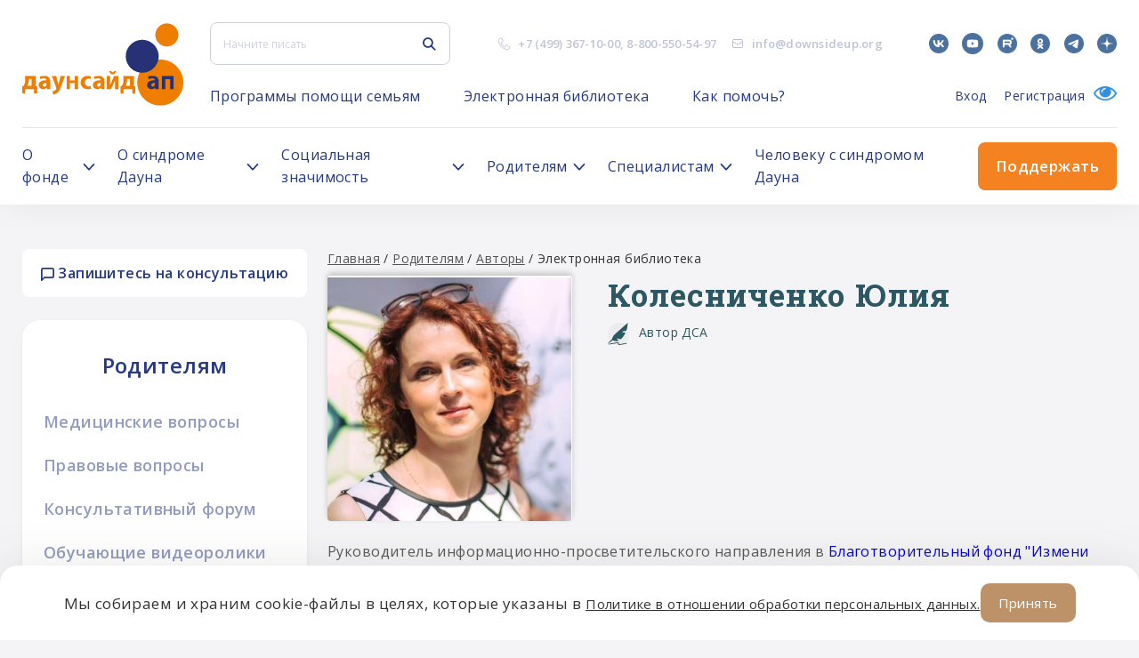

--- FILE ---
content_type: text/html; charset=UTF-8
request_url: https://downsideup.org/roditelyam/authors/kolesnichenko-yuliya/
body_size: 63408
content:
<!DOCTYPE html>
<html lang="ru">
<head>
    <title>Авторы Даунсайд Ап</title>
    <link rel="shortcut icon" href="/local/templates/downsideup/build/images/icons/Fav.png" type="image/png"/>
    <meta name="viewport" content="width=device-width, initial-scale=1.0"/>
    <meta name="SKYPE_TOOLBAR" content="SKYPE_TOOLBAR_PARSER_COMPATIBLE"/>
    <meta name="apple-mobile-web-app-capable" content="yes"/>
    <meta name="format-detection" content="telephone=no"/>

    <meta property="og:title" content="Авторы Даунсайд Ап"/>
    <meta property="og:description"
          content="Благотворительный фонд Даунсайд Ап"/>
    <meta property="og:image" content="/logo.png"/>
    <meta property="og:image:secure_url" content="https://downsideup.org/logo.png"/>
    <meta property="og:site_name" content="Даунсайд Ап"/>
	<script>window.dataLayer = window.dataLayer || [];</script>
    <script>
		var group_no_copy = 0;
    </script>

            <script>
            var $buoop = {
                required: {e: 11, f: -999, o: -999, s: -999, c: -999},
                reminder: 24,
                reminderClosed: 240,
                api: 2020.03
            };

            function $buo_f() {
                var e = document.createElement("script");
                e.src = "//browser-update.org/update.min.js";
                document.body.appendChild(e);
            };
            try {
                document.addEventListener("DOMContentLoaded", $buo_f, false)
            } catch (e) {
                window.attachEvent("onload", $buo_f)
            }
        </script>
        <style>
            .buorg-test {
                display: none !important;
            }
        </style>
            <meta http-equiv="Content-Type" content="text/html; charset=UTF-8" />
<meta name="robots" content="index, follow" />
<meta name="keywords" content="Благотворительный фонд Даунсайд Ап, Синдром Дауна, Downside Up, Даунсайд Ап" />
<meta name="description" content="Благотворительный фонд Даунсайд Ап" />
<link href="//downsideup.org/roditelyam/authors/kolesnichenko-yuliya//" rel="canonical" />


<link href="/bitrix/cache/css/s1/downsideup/template_843b6fe2ef165bfecc815d75a071d2ec/template_843b6fe2ef165bfecc815d75a071d2ec_v1.css?17699765981707614" type="text/css" rel="stylesheet" data-template-style="true"/>
<script>if(!window.BX)window.BX={};if(!window.BX.message)window.BX.message=function(mess){if(typeof mess==='object'){for(let i in mess) {BX.message[i]=mess[i];} return true;}};</script>
<script>(window.BX||top.BX).message({"JS_CORE_LOADING":"Загрузка...","JS_CORE_NO_DATA":"- Нет данных -","JS_CORE_WINDOW_CLOSE":"Закрыть","JS_CORE_WINDOW_EXPAND":"Развернуть","JS_CORE_WINDOW_NARROW":"Свернуть в окно","JS_CORE_WINDOW_SAVE":"Сохранить","JS_CORE_WINDOW_CANCEL":"Отменить","JS_CORE_WINDOW_CONTINUE":"Продолжить","JS_CORE_H":"ч","JS_CORE_M":"м","JS_CORE_S":"с","JSADM_AI_HIDE_EXTRA":"Скрыть лишние","JSADM_AI_ALL_NOTIF":"Показать все","JSADM_AUTH_REQ":"Требуется авторизация!","JS_CORE_WINDOW_AUTH":"Войти","JS_CORE_IMAGE_FULL":"Полный размер"});</script>

<script src="/bitrix/js/main/core/core.js?1769976585537531"></script>

<script>BX.Runtime.registerExtension({"name":"main.core","namespace":"BX","loaded":true});</script>
<script>BX.setJSList(["\/bitrix\/js\/main\/core\/core_ajax.js","\/bitrix\/js\/main\/core\/core_promise.js","\/bitrix\/js\/main\/polyfill\/promise\/js\/promise.js","\/bitrix\/js\/main\/loadext\/loadext.js","\/bitrix\/js\/main\/loadext\/extension.js","\/bitrix\/js\/main\/polyfill\/promise\/js\/promise.js","\/bitrix\/js\/main\/polyfill\/find\/js\/find.js","\/bitrix\/js\/main\/polyfill\/includes\/js\/includes.js","\/bitrix\/js\/main\/polyfill\/matches\/js\/matches.js","\/bitrix\/js\/ui\/polyfill\/closest\/js\/closest.js","\/bitrix\/js\/main\/polyfill\/fill\/main.polyfill.fill.js","\/bitrix\/js\/main\/polyfill\/find\/js\/find.js","\/bitrix\/js\/main\/polyfill\/matches\/js\/matches.js","\/bitrix\/js\/main\/polyfill\/core\/dist\/polyfill.bundle.js","\/bitrix\/js\/main\/core\/core.js","\/bitrix\/js\/main\/polyfill\/intersectionobserver\/js\/intersectionobserver.js","\/bitrix\/js\/main\/lazyload\/dist\/lazyload.bundle.js","\/bitrix\/js\/main\/polyfill\/core\/dist\/polyfill.bundle.js","\/bitrix\/js\/main\/parambag\/dist\/parambag.bundle.js"]);
</script>
<script>(window.BX||top.BX).message({"LANGUAGE_ID":"ru","FORMAT_DATE":"DD.MM.YYYY","FORMAT_DATETIME":"DD.MM.YYYY HH:MI:SS","COOKIE_PREFIX":"BITRIX_SM","SERVER_TZ_OFFSET":"10800","UTF_MODE":"Y","SITE_ID":"s1","SITE_DIR":"\/","USER_ID":"","SERVER_TIME":1769976598,"USER_TZ_OFFSET":0,"USER_TZ_AUTO":"Y","bitrix_sessid":"8e2f00f79dc22d6079710d46e26fbb02"});</script>


<script src="/bitrix/js/main/session.js?16588659013701"></script>
<script>BX.setCSSList(["\/local\/templates\/downsideup\/build\/css\/style.css","\/local\/templates\/downsideup\/template_styles.css"]);</script>
<script>
bxSession.Expand('8e2f00f79dc22d6079710d46e26fbb02.b2614dce1da0884fbedd48a90e133c1b1f1ce268911b14a808c283907bd13be1');
</script>
<script src="https://cdnjs.cloudflare.com/ajax/libs/body-scroll-lock/3.1.5/bodyScrollLock.min.js"></script>
<script src="https://www.google.com/recaptcha/api.js?render=6LfO5-QUAAAAACBeK6btcA0VdIkrykKIl5J08V2-"></script>
<script type="text/javascript" src="https://api-maps.yandex.ru/2.1/?apikey=3eccd9d9-4a88-4622-a639-85146e07a478&lang=ru_RU&ver=4.9.7"></script>
<script src="https://yastatic.net/es5-shims/0.0.2/es5-shims.min.js"></script>
<script src="https://yastatic.net/share2/share.js"></script>



<script src="/sp/build/js/bundle.js?15804646948879180"></script>

    	<script>
		var _utm_ = [];
	</script>
</head>
<body>

<!--@TODO нужно решить что делать с кнопкой которая скроллит наверх-->
<!--<div class="up-page"></div>-->
<div class="wrap">
    <header class="header">
        <div class="l-outer-width l-inner-padding">
            <div class="site-header-full__top">
                <a href="/" class="site-header-full__logo u-flex-shrink-0 u-hidden-mobile">
                    <span class="inline-svg-logo inline-svg">
                        <svg xmlns="http://www.w3.org/2000/svg" id="_Слой_1" data-name="Слой 1" viewBox="0 0 614.81 313.79">
  <defs>
    <style>
      .cls-1 {
          fill: #ef7d00;
      }

      .cls-1, .cls-2 {
          fill-rule: evenodd;
          stroke-width: 0px;
      }

      .cls-2 {
          fill: #273276;
      }

      .cls-3 {
          stroke: #273276;
      }

      .cls-3, .cls-4 {
          fill: none;
          stroke-linecap: round;
          stroke-linejoin: round;
          stroke-width: .25px;
      }

      .cls-4 {
          stroke: #ef7d00;
      }
    </style>
  </defs>
  <polyline class="cls-1" points="614.69 225.9 614.24 234.78 612.89 243.56 610.66 252.17 607.57 260.51 603.66 268.49 598.95 276.04 593.51 283.07 587.39 289.51 580.64 295.3 573.34 300.38 565.57 304.7 557.4 308.2 548.92 310.86 540.21 312.65 531.36 313.55 522.47 313.55 513.63 312.65 504.92 310.86 496.44 308.2 488.27 304.7 480.49 300.38 473.2 295.3 466.45 289.51 460.33 283.07 454.88 276.04 450.18 268.49 446.27 260.51 443.18 252.17 440.95 243.56 439.6 234.78 439.15 225.9 439.6 217.02 440.95 208.23 443.18 199.62 446.27 191.29 450.18 183.31 454.88 175.76 460.33 168.73 466.45 162.29 473.2 156.5 480.49 151.42 488.27 147.1 496.44 143.59 504.92 140.93 513.63 139.14 522.47 138.25 531.36 138.25 540.21 139.14 548.92 140.93 557.4 143.59 565.57 147.1 573.34 151.42 580.64 156.5 587.39 162.29 593.51 168.73 598.95 175.76 603.66 183.31 607.57 191.29 610.66 199.62 612.89 208.23 614.24 217.02 614.69 225.9"/>
  <path class="cls-4" d="m614.69,225.9c0,48.47-39.3,87.77-87.77,87.77s-87.77-39.29-87.77-87.77m0,0c0-48.47,39.29-87.77,87.77-87.77s87.77,39.29,87.77,87.77"/>
  <polyline class="cls-2" points="520.65 125.56 520.19 133.12 518.82 140.57 516.57 147.8 513.46 154.7 509.55 161.18 504.88 167.14 499.52 172.5 493.56 177.17 487.08 181.09 480.17 184.2 472.94 186.45 465.49 187.81 457.93 188.27 450.38 187.81 442.93 186.45 435.7 184.2 428.79 181.09 422.31 177.17 416.35 172.5 410.99 167.14 406.32 161.18 402.41 154.7 399.3 147.8 397.04 140.57 395.68 133.12 395.22 125.56 395.68 118 397.04 110.55 399.3 103.32 402.41 96.41 406.32 89.93 410.99 83.97 416.35 78.62 422.31 73.94 428.79 70.03 435.7 66.92 442.93 64.67 450.38 63.3 457.93 62.84 465.49 63.3 472.94 64.67 480.17 66.92 487.08 70.03 493.56 73.94 499.52 78.62 504.88 83.97 509.55 89.93 513.46 96.41 516.57 103.32 518.82 110.55 520.19 118 520.65 125.56"/>
  <path class="cls-3" d="m520.65,125.56c0,34.64-28.08,62.71-62.71,62.71s-62.71-28.08-62.71-62.71m0,0c0-34.63,28.08-62.71,62.71-62.71s62.71,28.08,62.71,62.71"/>
  <path class="cls-2" d="m477.7,240.68l-.86-3.72.07-3.82.98-3.69,1.85-3.34,2.6-2.79,3.2-2.09,3.35-1.45,3.51-1.02,3.57-.63,3.61-.39,4.93-.3,1.49-.04h.4s.11,0,.11,0h.03v-.5s-.27-2.02-.27-2.02l-.79-1.88-1.49-1.54-1.91-.97-1.48-.39-.45-.07h-.12s-.03-.01-.03-.01h-.01l-4.33-.2-4.32.36-4.24.91-4.09,1.44-2.77-8.94,4.98-1.52,5.13-.92,5.21-.31h6.27l4.19.47,3.98,1.39,3.57,2.24,2.98,2.98,2.24,3.57,1.39,3.98.47,4.18v31.36h-12.54v-6.27l-2.53,2.42-2.95,1.9-3.26,1.3-3.44.66h-3.51s-3.79-.47-3.79-.47l-3.57-1.37-3.13-2.19-2.51-2.88-1.74-3.4m15.11-7.52l-.38,2.15.38,2.15,1.09,1.89,1.67,1.4,2.05.75h2.18l2.05-.75,2.09-1.55,1.54-2.1.84-2.46.3-3.62-.03-3.62h-3.77l-3.73.56-1.94.74-1.75,1.12-1.48,1.46-1.09,1.88"/>
  <path class="cls-3" d="m520.65,250.98h-12.54m0,0v-6.27m0,0c-3.48,4.04-8.55,6.36-13.88,6.36-.6,0-1.2-.03-1.79-.09m0,0c-8.66,0-15.68-7.02-15.68-15.68,0-5.99,3.41-11.45,8.79-14.08m0,0c2.17-1.1,4.48-1.93,6.86-2.46m0,0c2.37-.5,4.77-.85,7.19-1.03m0,0c1.64-.14,3.28-.24,4.93-.3m0,0c.5-.02.99-.03,1.49-.04m0,0c.14,0,.27,0,.4,0m0,0s.07,0,.11,0m0,0h.02m0,0h0m0,0h0m0,0v.1m0-.6c0,.2,0,.4,0,.6m-1.06-4.51c.69,1.17,1.05,2.49,1.05,3.85v.05m-4.44-6.41c1.38.43,2.57,1.32,3.39,2.51m-4.87-2.9c.5.09,1,.22,1.48.39m-1.93-.45c.15.02.3.04.45.07m-.57-.08s.08,0,.12.01m-.15-.01h.03m-.04,0h0m0,0h0m0,0h0m-16.97,2.51c4.2-1.79,8.71-2.72,13.28-2.72,1.23,0,2.46.07,3.69.2m-16.97,2.51l-2.77-8.94m0,0c4.9-1.82,10.09-2.76,15.32-2.76m0,0h6.27m0,0c10.39,0,18.81,8.42,18.81,18.81m0,0v31.36m-14.35-16.36c-.47,2.62-2.12,4.87-4.47,6.11m4.74-13.35c.04.73.06,1.45.06,2.18,0,1.69-.11,3.38-.33,5.06m-7.23-6.68c1.84-.42,3.72-.64,5.61-.64.63,0,1.26.02,1.89.07m-12.67,3.89c1.33-1.62,3.14-2.79,5.17-3.33m2.76,12.79c-.95.55-2.04.84-3.14.84-3.46,0-6.27-2.81-6.27-6.27,0-1.47.52-2.91,1.47-4.03"/>
  <polyline class="cls-1" points="169.45 250.98 169.45 200.81 181.99 200.81 181.99 205.75 181.99 213.36 181.99 218.09 200.81 218.09 200.81 200.81 213.35 200.81 213.35 205.75 213.35 213.36 213.35 225.9 213.35 240.02 213.35 247.62 213.35 250.98 200.81 250.98 200.81 237.24 200.81 227.48 181.99 227.48 181.99 233.48 181.99 240.02 181.99 247.62 181.99 250.98 169.45 250.98"/>
  <path class="cls-4" d="m169.45,200.81v50.17m12.54-50.17h-12.54m12.54,4.94v-4.94m0,12.54v-7.6m0,12.34v-4.73m18.81,4.73h-18.81m18.81-17.28v17.28m12.54-17.28h-12.54m12.54,4.94v-4.94m0,12.54v-7.6m0,20.14v-12.54m0,26.66v-14.12m0,21.73v-7.61m0,10.96v-3.36m-12.54,3.36h12.54m-12.54-13.74v13.74m0-23.5v9.77m-18.81-9.77h18.81m-18.81,6v-6m0,12.54v-6.54m0,14.14v-7.61m0,10.96v-3.36m-12.54,3.36h12.54"/>
  <polyline class="cls-2" points="533.19 250.98 533.19 200.81 545.73 200.81 564.55 200.81 577.09 200.81 577.09 205.75 577.09 213.36 577.09 225.9 577.09 240.02 577.09 247.62 577.09 250.98 564.55 250.98 564.55 237.24 564.55 213.36 545.73 213.36 545.73 233.48 545.73 240.02 545.73 247.62 545.73 250.98 533.19 250.98"/>
  <path class="cls-3" d="m533.19,200.81v50.17m12.54-50.17h-12.54m31.36,0h-18.81m31.36,0h-12.54m12.54,4.94v-4.94m0,12.54v-7.6m0,20.14v-12.54m0,26.66v-14.12m0,21.73v-7.61m0,10.96v-3.36m-12.54,3.36h12.54m-12.54-13.74v13.74m0-37.63v23.89m-18.81-23.89h18.81m-18.81,20.13v-20.13m0,26.66v-6.54m0,14.14v-7.61m0,10.96v-3.36m-12.54,3.36h12.54"/>
  <path class="cls-1" d="m386.44,267.29h-11.29v-27.27h3.83l3.05-4.59,2.29-5.01,1.48-5.31.63-5.48v-18.81h40.14v39.21h5.02v27.27h-11.29v-16.31h-33.87v16.31m13.8-55.19l-.22,6.74-.92,6.69-1.6,6.55-2.28,6.36h15.68v-26.34h-10.66"/>
  <path class="cls-4" d="m375.15,267.29h11.29m-11.29-27.27v27.27m3.83-27.27h-3.83m11.29-20.39c-.27,7.42-2.87,14.56-7.45,20.39m7.45-39.21v18.81m8.78-18.81h-8.78m27.59,0h-18.82m31.36,0h-12.54m12.54,4.94v-4.94m0,12.54v-7.6m0,20.14v-12.54m0,26.66v-14.12m5.02,14.12h-5.02m5.02,7.61v-7.61m0,27.27v-19.67m-11.29,19.67h11.29m-11.29-16.31v16.31m-25.09-16.31h25.09m-33.87,0h8.78m-8.78,16.31v-16.31m13.8-38.88c0,.42.01.83.01,1.25,0,8.61-1.71,17.14-5.03,25.09m15.68,0h-15.68m15.68-26.34v26.34m-10.66-26.34h10.66"/>
  <path class="cls-1" d="m11.41,267.29H.13v-27.27h3.84l3.05-4.59,2.29-5.01,1.48-5.31.63-5.48v-18.81h40.14v39.21h5.02v27.27h-11.29v-16.31H11.41v16.31m13.8-55.19l-.22,6.74-.92,6.69-1.6,6.55-2.28,6.36h15.68v-26.34h-10.66"/>
  <path class="cls-4" d="m.13,267.29h11.29M.13,240.02v27.27m3.84-27.27H.13m11.29-20.39c-.27,7.42-2.87,14.56-7.45,20.39m7.45-39.21v18.81m8.78-18.81h-8.78m27.59,0h-18.81m31.36,0h-12.54m12.54,4.94v-4.94m0,12.54v-7.6m0,20.14v-12.54m0,26.66v-14.12m5.02,14.12h-5.02m5.02,7.61v-7.61m0,27.27v-19.67m-11.29,19.67h11.29m-11.29-16.31v16.31m-25.09-16.31h25.09m-33.86,0h8.78m-8.78,16.31v-16.31m13.8-38.88c0,.42.01.83.01,1.25,0,8.61-1.71,17.14-5.03,25.09m15.68,0h-15.68m15.68-26.34v26.34m-10.66-26.34h10.66"/>
  <path class="cls-1" d="m63.79,240.68l-.86-3.72.06-3.82.98-3.69,1.85-3.34,2.6-2.79,3.2-2.09,3.35-1.45,3.51-1.02,3.58-.63,3.61-.39,4.93-.3,1.49-.04h.4s.1,0,.1,0h.03v-.5s-.27-2.02-.27-2.02l-.79-1.88-1.49-1.54-1.91-.97-1.48-.39-.45-.07h-.12s-.03-.01-.03-.01h0l-4.33-.2-4.32.36-4.24.91-4.09,1.44-2.77-8.94,4.98-1.52,5.13-.92,5.2-.31h6.27l4.19.47,3.98,1.39,3.57,2.24,2.98,2.98,2.24,3.57,1.39,3.98.47,4.18v31.36h-12.54v-6.27l-2.53,2.42-2.95,1.9-3.25,1.3-3.44.66h-3.5s-3.79-.47-3.79-.47l-3.57-1.37-3.13-2.19-2.51-2.88-1.74-3.4m15.11-7.52l-.38,2.15.38,2.15,1.09,1.89,1.67,1.4,2.05.75h2.18l2.05-.75,2.09-1.55,1.54-2.1.84-2.46.3-3.62-.03-3.62h-3.77l-3.73.56-1.94.74-1.75,1.12-1.48,1.46-1.09,1.88"/>
  <path class="cls-4" d="m106.74,250.98h-12.54m0,0v-6.27m0,0c-3.48,4.04-8.55,6.36-13.88,6.36-.6,0-1.2-.03-1.79-.09m0,0c-8.66,0-15.68-7.02-15.68-15.68,0-5.99,3.41-11.45,8.79-14.08m0,0c2.17-1.1,4.48-1.93,6.85-2.46m0,0c2.37-.5,4.77-.85,7.19-1.03m0,0c1.64-.14,3.28-.24,4.93-.3m0,0c.5-.02.99-.03,1.49-.04m0,0c.13,0,.27,0,.4,0m0,0s.07,0,.1,0m0,0h.03m0,0h0m0,0h0m0,0s0,.07,0,.1m0-.6c0,.2,0,.4,0,.6m-1.06-4.51c.69,1.17,1.05,2.49,1.05,3.85v.05m-4.44-6.41c1.38.43,2.57,1.32,3.39,2.51m-4.88-2.9c.5.09,1,.22,1.48.39m-1.93-.45c.15.02.3.04.45.07m-.57-.08s.08,0,.12.01m-.15-.01h.03m-.04,0h0m0,0h0m0,0h0m-16.97,2.51c4.2-1.79,8.71-2.72,13.28-2.72,1.23,0,2.46.07,3.69.2m-16.97,2.51l-2.77-8.94m0,0c4.9-1.82,10.09-2.76,15.32-2.76m0,0h6.27m0,0c10.39,0,18.81,8.42,18.81,18.81m0,0v31.36m-14.35-16.36c-.47,2.62-2.12,4.87-4.47,6.11m4.74-13.35c.04.73.06,1.45.06,2.18,0,1.69-.11,3.38-.33,5.06m-7.23-6.68c1.84-.42,3.72-.64,5.61-.64.63,0,1.26.02,1.89.07m-12.67,3.89c1.33-1.62,3.14-2.79,5.17-3.33m2.76,12.79c-.95.55-2.03.84-3.13.84-3.46,0-6.27-2.81-6.27-6.27,0-1.47.52-2.91,1.47-4.03"/>
  <polyline class="cls-1" points="163.18 200.8 144.37 250.98 142.18 255.46 139.37 259.56 135.98 263.2 132.09 266.31 127.79 268.81 123.16 270.65 118.32 271.79 115.39 259.4 119.42 258.54 123.2 256.91 126.6 254.58 129.47 251.63 130.14 249.36 130.14 246.99 129.47 244.71 113.01 200.8 129.55 200.8 138.1 235.3 146.64 200.8 163.18 200.8"/>
  <path class="cls-4" d="m163.18,200.8l-18.81,50.19m0,0c-4.42,11.04-14.31,18.94-26.05,20.81m0,0l-2.93-12.39m14.08-7.77c-3.48,4.35-8.55,7.14-14.08,7.77m14.08-14.69c.49,1.09.75,2.26.75,3.46s-.26,2.37-.75,3.46m0-6.92l-16.46-43.92m0,0h16.54m0,0l8.55,34.51m0,0l8.55-34.51m0,0h16.54"/>
  <polyline class="cls-1" points="262.83 202.4 260.7 212.28 257.31 211.1 253.74 210.76 250.2 211.27 246.87 212.62 243.95 214.7 241.62 217.42 239.99 220.62 239.16 224.1 239.18 227.69 240.05 231.17 241.72 234.34 244.09 237.03 247.03 239.09 250.37 240.39 253.92 240.86 257.49 240.48 260.86 239.26 263.05 249.39 259.97 250.34 256.8 250.89 246.9 250.89 242.08 250.24 237.49 248.67 233.27 246.24 229.61 243.04 226.63 239.2 224.45 234.86 223.14 230.17 222.76 225.33 223.33 220.5 224.81 215.87 227.16 211.61 230.28 207.89 234.07 204.83 238.37 202.57 243.02 201.18 247.86 200.7 253.4 200.7 258.19 201.15 262.83 202.4"/>
  <path class="cls-4" d="m260.7,212.28l2.13-9.88m-1.97,36.86c-2.1,1.05-4.4,1.6-6.75,1.6-8.31,0-15.05-6.74-15.05-15.05s6.74-15.05,15.05-15.05c2.28,0,4.53.52,6.59,1.52m2.35,37.12l-2.19-10.13m2.19,10.13c-2.01.77-4.11,1.27-6.25,1.5m-9.9,0h9.9m-9.9,0c-13.48-.52-24.14-11.6-24.14-25.09s11.24-25.1,25.1-25.1m5.53,0h-5.53m5.53,0c3.22.02,6.41.59,9.44,1.69"/>
  <path class="cls-1" d="m270.74,240.68l-.86-3.72.06-3.82.98-3.69,1.85-3.34,2.6-2.79,3.2-2.09,3.35-1.45,3.51-1.02,3.58-.63,3.61-.39,4.93-.3,1.49-.04h.41s.1,0,.1,0h.03v-.5s-.27-2.02-.27-2.02l-.79-1.88-1.49-1.54-1.91-.97-1.48-.39-.45-.07h-.12s-.03-.01-.03-.01h0l-4.33-.2-4.32.36-4.24.91-4.08,1.44-2.77-8.94,4.98-1.52,5.13-.92,5.2-.31h6.27l4.19.47,3.98,1.39,3.57,2.24,2.98,2.98,2.24,3.57,1.39,3.98.47,4.18v31.36h-12.54v-6.27l-2.53,2.42-2.94,1.9-3.25,1.3-3.44.66h-3.5s-3.79-.47-3.79-.47l-3.57-1.37-3.13-2.19-2.51-2.88-1.74-3.4m15.11-7.52l-.38,2.15.38,2.15,1.09,1.89,1.67,1.4,2.05.75h2.18l2.05-.75,2.09-1.55,1.54-2.1.84-2.46.3-3.62-.03-3.62h-3.77l-3.73.56-1.94.74-1.75,1.12-1.48,1.46-1.09,1.88"/>
  <path class="cls-4" d="m313.69,250.98h-12.54m0,0v-6.27m0,0c-3.48,4.04-8.55,6.36-13.89,6.36-.6,0-1.2-.03-1.79-.09m0,0c-8.66,0-15.68-7.02-15.68-15.68,0-5.99,3.41-11.45,8.78-14.08m0,0c2.17-1.1,4.48-1.93,6.86-2.46m0,0c2.37-.5,4.77-.85,7.19-1.03m0,0c1.64-.14,3.28-.24,4.93-.3m0,0c.5-.02.99-.03,1.49-.04m0,0c.14,0,.27,0,.41,0m0,0s.07,0,.1,0m0,0h.02m0,0h0m0,0h0m0,0v.1m0-.6c0,.2,0,.4,0,.6m-1.06-4.51c.69,1.17,1.05,2.49,1.05,3.85,0,.02,0,.04,0,.05m-4.44-6.41c1.38.43,2.58,1.32,3.39,2.51m-4.87-2.9c.5.09,1,.22,1.48.39m-1.93-.45c.15.02.3.04.45.07m-.57-.08s.08,0,.12.01m-.15-.01h.03m-.04,0h0m0,0h0m0,0h0m-16.97,2.51c4.2-1.79,8.71-2.72,13.28-2.72,1.23,0,2.46.07,3.69.2m-16.97,2.51l-2.77-8.94m0,0c4.9-1.82,10.09-2.76,15.32-2.76m0,0h6.27m0,0c10.39,0,18.81,8.42,18.81,18.81m0,0v31.36m-14.35-16.36c-.47,2.62-2.11,4.87-4.47,6.11m4.74-13.35c.04.73.06,1.45.06,2.18,0,1.69-.11,3.38-.33,5.06m-7.23-6.68c1.84-.42,3.72-.64,5.61-.64.63,0,1.26.02,1.9.07m-12.67,3.89c1.33-1.62,3.14-2.79,5.17-3.33m2.76,12.79c-.95.55-2.04.84-3.13.84-3.46,0-6.27-2.81-6.27-6.27,0-1.47.52-2.91,1.47-4.03"/>
  <polyline class="cls-1" points="357.9 182 357.47 185.24 356.22 188.27 354.22 190.87 351.63 192.86 348.6 194.11 345.36 194.54 342.11 194.11 339.08 192.86 336.49 190.87 334.49 188.27 333.24 185.24 332.81 182 340.34 182 340.72 183.92 341.81 185.55 343.43 186.63 345.36 187.02 347.27 186.63 348.9 185.55 349.99 183.92 350.37 182 357.9 182"/>
  <path class="cls-4" d="m357.9,182c0,6.93-5.62,12.54-12.54,12.54s-12.54-5.62-12.54-12.54m7.53,0h-7.53m17.56,0c0,2.77-2.25,5.02-5.02,5.02s-5.02-2.24-5.02-5.02m17.56,0h-7.53"/>
  <polyline class="cls-1" points="367 200.8 367 250.98 354.46 250.98 354.46 246.02 354.46 238.42 354.46 216.47 344.55 239.19 339.41 250.98 323.1 250.98 323.1 235.3 323.1 200.8 335.64 200.8 335.64 235.3 350.69 200.8 354.46 200.8 367 200.8"/>
  <path class="cls-4" d="m367,250.98v-50.19m-12.54,50.19h12.54m-12.54-4.96v4.96m0-12.56v7.6m0-29.55v21.95m-9.91.77l9.91-22.72m-15.05,34.51l5.14-11.79m-21.45,11.79h16.31m-16.31-15.68v15.68m0-50.19v34.51m12.54-34.51h-12.54m12.54,34.51v-34.51m15.05,0l-15.05,34.51m18.81-34.51h-3.77m16.31,0h-12.54"/>
  <polyline class="cls-1" points="595.91 44.03 595.46 50.28 594.13 56.4 591.94 62.27 588.94 67.77 585.18 72.78 580.76 77.21 575.74 80.96 570.24 83.97 564.37 86.15 558.25 87.49 552 87.93 545.76 87.49 539.64 86.15 533.77 83.97 528.27 80.96 523.25 77.21 518.82 72.78 515.07 67.77 512.07 62.27 509.88 56.4 508.55 50.28 508.1 44.03 508.55 37.78 509.88 31.66 512.07 25.79 515.07 20.29 518.82 15.28 523.25 10.85 528.27 7.1 533.77 4.09 539.64 1.9 545.76 .57 552 .13 558.25 .57 564.37 1.9 570.24 4.09 575.74 7.1 580.76 10.85 585.18 15.28 588.94 20.29 591.94 25.79 594.13 31.66 595.46 37.78 595.91 44.03"/>
  <path class="cls-4" d="m595.91,44.03c0,24.25-19.66,43.9-43.9,43.9s-43.9-19.66-43.9-43.9m0,0c0-24.25,19.66-43.9,43.9-43.9s43.9,19.66,43.9,43.9"/>
</svg>
                    </span>
                </a>
                <div class="site-header-full__top-content u-flex-grow-1">
                    <div class="site-header-full__top-item">
                        <button type="button" class="site-header-full__burger u-flex-shrink-0 u-visible-mobile">
                            <span class="site-header-full__burger-inner"></span>
                        </button>
                        <div class="site-header-full-search u-flex-shrink-0">
                            <form action="/search/" class="site-header-full-search__form">
    <div class="main-input-text">
        <div class="main-input-text__container">
            <input type="search" name="q" value="" placeholder="Начните писать"
                   class="main-input-text__input js-ajax-search" autocomplete="off">
        </div>
    </div>
    <button type="submit" class="site-header-full-search__submit u-fill-deep-accent">
        <span class="inline-svg-icon-search inline-svg">
            <svg width="17" height="18"
                 viewBox="0 0 17 18"
                 fill="none"
                 xmlns="http://www.w3.org/2000/svg"><path
                        fill-rule="evenodd" clip-rule="evenodd"
                        d="M11.9132 7.45635C11.9132 10.0017 9.84981 12.065 7.3045 12.065C4.75918 12.065 2.6958 10.0017 2.6958 7.45635C2.6958 4.91104 4.75918 2.84766 7.3045 2.84766C9.84981 2.84766 11.9132 4.91104 11.9132 7.45635ZM11.2169 12.783C10.1216 13.5889 8.76865 14.065 7.3045 14.065C3.65461 14.065 0.695801 11.1062 0.695801 7.45635C0.695801 3.80647 3.65461 0.847656 7.3045 0.847656C10.9544 0.847656 13.9132 3.80647 13.9132 7.45635C13.9132 8.92051 13.4371 10.2735 12.6312 11.3688L16.7073 15.4449C17.0978 15.8354 17.0978 16.4686 16.7073 16.8591C16.3167 17.2496 15.6836 17.2496 15.293 16.8591L11.2169 12.783Z"
                        fill="#253a7f"></path></svg>
        </span>
    </button>
    <button type="button" class="site-header-full-search__close u-fill-deep-accent u-visible-mobile">
        <span class="inline-svg-icon-cross inline-svg">
            <svg width="19" height="18"
                 viewBox="0 0 19 18"
                 fill="none"
                 xmlns="http://www.w3.org/2000/svg"><path
                        d="M1.30444 1L17.3044 17M1.30444 17L17.3044 1" stroke="#253A7F"
                        stroke-width="2"></path></svg>
        </span>
    </button>
    <ul class="header__hits js-ajax-hits"></ul>
</form>
<button type="button" class="site-header-full-search__trigger u-fill-deep-accent u-visible-mobile">
    <span class="inline-svg-icon-search inline-svg">
        <svg width="17" height="18"
             viewBox="0 0 17 18" fill="none"
             xmlns="http://www.w3.org/2000/svg"><path
                    fill-rule="evenodd" clip-rule="evenodd"
                    d="M11.9132 7.45635C11.9132 10.0017 9.84981 12.065 7.3045 12.065C4.75918 12.065 2.6958 10.0017 2.6958 7.45635C2.6958 4.91104 4.75918 2.84766 7.3045 2.84766C9.84981 2.84766 11.9132 4.91104 11.9132 7.45635ZM11.2169 12.783C10.1216 13.5889 8.76865 14.065 7.3045 14.065C3.65461 14.065 0.695801 11.1062 0.695801 7.45635C0.695801 3.80647 3.65461 0.847656 7.3045 0.847656C10.9544 0.847656 13.9132 3.80647 13.9132 7.45635C13.9132 8.92051 13.4371 10.2735 12.6312 11.3688L16.7073 15.4449C17.0978 15.8354 17.0978 16.4686 16.7073 16.8591C16.3167 17.2496 15.6836 17.2496 15.293 16.8591L11.2169 12.783Z"
                    fill="#253A7F"></path></svg>
    </span>
</button>
                        </div>
                        <div class="site-header-full__contacts u-flex-shrink-0 u-hidden-mobile">
                            <ul class="site-header-full-contacts">
                                <li class="site-header-full-contacts__item">
                                    <div class="site-header-full-contacts__icon u-stroke-deep-current">
                                        <div class="inline-svg-icon-contacts-phone inline-svg">
                                            <svg width="16" height="16" viewBox="0 0 16 16" fill="none"
                                                 xmlns="http://www.w3.org/2000/svg">
                                                <path d="M4.85759 2C3.96105 2 2.657 2.97804 2.33099 3.63006C1.86479 4.56246 1.94173 4.9276 2.24948 5.91215C2.657 7.21621 3.85151 9.52764 5.50961 11.1284C7.87321 13.4104 10.0738 14.3885 11.0518 14.7145C12.0299 15.0405 13.0894 14.7145 13.7414 14.0625C14.3935 13.4104 15.0455 12.7584 14.312 11.7804C13.7923 11.0873 13.0346 10.2859 12.1114 9.82431C11.2716 9.4044 10.7708 9.55698 10.4813 10.1503C10.3209 10.4783 10.2714 11.1062 10.1553 11.4544C10.0086 11.8938 9.42177 11.7804 8.76974 11.4544C8.14575 11.1421 6.56915 9.82431 5.2651 7.86823C4.45659 6.65612 5.74891 6.64894 6.56915 6.23817C7.22118 5.91215 7.42331 5.16232 6.89517 4.28209C5.91713 2.65203 5.59112 2 4.85759 2Z"
                                                      stroke="#253A7F"></path>
                                            </svg>
                                        </div>
                                    </div>
                                    <div class="site-header-full-contacts__text">
                                        <a href="tel:+74993671000">+7 (499) 367-10-00</a>, <a href="tel:88005505497">8-800-550-54-97</a>
                                    </div>
                                </li>
                                <li class="site-header-full-contacts__item">
                                    <div class="site-header-full-contacts__icon u-stroke-deep-current">
                                        <div class="inline-svg-icon-contacts-envelope inline-svg">
                                            <svg width="16" height="16" viewBox="0 0 16 16" fill="none"
                                                 xmlns="http://www.w3.org/2000/svg">
                                                <path d="M2 6.038V11C2 11.5304 2.21071 12.0391 2.58579 12.4142C2.96086 12.7893 3.46957 13 4 13H12C12.5304 13 13.0391 12.7893 13.4142 12.4142C13.7893 12.0391 14 11.5304 14 11V5C14 4.46957 13.7893 3.96086 13.4142 3.58579C13.0391 3.21071 12.5304 3 12 3H4C3.46957 3 2.96086 3.21071 2.58579 3.58579C2.21071 3.96086 2 4.46957 2 5V6.038ZM4 4H12C12.2652 4 12.5196 4.10536 12.7071 4.29289C12.8946 4.48043 13 4.73478 13 5V5.74L8 8.432L3 5.74V5C3 4.73478 3.10536 4.48043 3.29289 4.29289C3.48043 4.10536 3.73478 4 4 4ZM3 6.876L7.763 9.44C7.83584 9.47921 7.91727 9.49974 8 9.49974C8.08273 9.49974 8.16416 9.47921 8.237 9.44L13 6.876V11C13 11.2652 12.8946 11.5196 12.7071 11.7071C12.5196 11.8946 12.2652 12 12 12H4C3.73478 12 3.48043 11.8946 3.29289 11.7071C3.10536 11.5196 3 11.2652 3 11V6.876Z"
                                                      fill="#253A7F"></path>
                                            </svg>
                                        </div>
                                    </div>
                                    <div class="site-header-full-contacts__text">
                                        <a href="mailto:info@downsideup.org" target="_blank">info@downsideup.org</a>
                                    </div>
                                </li>
                            </ul>
                        </div>
                        <div class="site-header-full__socials u-flex-shrink-0 u-hidden-mobile">
                            <ul class="socials">
                    <li class="socials__item" id="bx_3218110189_7587">
            <a class="socials__link" target="_blank" href="https://vk.com/downsideup">
                    <span class="inline-svg-icon-social-vk inline-svg">
                            <?xml version="1.0" encoding="utf-8"?>
<!-- Generator: Adobe Illustrator 26.3.1, SVG Export Plug-In . SVG Version: 6.00 Build 0)  -->
<svg version="1.1" id="Icons" xmlns="http://www.w3.org/2000/svg" xmlns:xlink="http://www.w3.org/1999/xlink" x="0px" y="0px"
	 viewBox="0 0 35 35" style="enable-background:new 0 0 35 35;" xml:space="preserve">
<style type="text/css">
	.st0{fill:#4B729F;}
	.st1{fill:#FFFFFF;}
</style>
<g id="VK">
	<circle id="Background" class="st0" cx="17.5" cy="17.5" r="17.5"/>
	<path id="VK-2" class="st1" d="M18.1,24c-6.8,0-10.7-4.7-10.8-12.4h3.4c0.1,5.7,2.6,8.1,4.6,8.6v-8.6h3.2v4.9c2-0.2,4-2.4,4.7-4.9
		h3.2c-0.5,3-2.8,5.3-4.4,6.2c2.5,1.2,4.4,3.5,5.1,6.2h-3.5c-0.8-2.4-2.6-4.2-5.1-4.4V24H18.1z"/>
</g>
</svg>
                    </span>
            </a>
        </li>
                    <li class="socials__item" id="bx_3218110189_7589">
            <a class="socials__link" target="_blank" href="https://www.youtube.com/channel/UCRRIISR547e7MuRruIWJ-bw/featured">
                    <span class="inline-svg-icon-social-yt inline-svg">
                            <?xml version="1.0" encoding="utf-8"?>
<!-- Generator: Adobe Illustrator 26.3.1, SVG Export Plug-In . SVG Version: 6.00 Build 0)  -->
<svg version="1.1" id="Icons" xmlns="http://www.w3.org/2000/svg" xmlns:xlink="http://www.w3.org/1999/xlink" x="0px" y="0px"
	 viewBox="0 0 35 35" style="enable-background:new 0 0 35 35;" xml:space="preserve">
<style type="text/css">
	.st0{fill:#4B729F;}
	.st1{fill:#FFFFFF;}
</style>
<g id="YouTube">
	<circle id="Background" class="st0" cx="17.5" cy="17.5" r="17.5"/>
	<path id="YouTube-2" class="st1" d="M26.1,13.1c-0.2-0.8-0.8-1.4-1.6-1.6c-1.4-0.4-7.1-0.4-7.1-0.4s-5.7,0-7.1,0.4
		c-0.8,0.2-1.4,0.8-1.6,1.6c-0.4,1.4-0.4,4.4-0.4,4.4s0,3,0.4,4.4c0.2,0.8,0.8,1.4,1.6,1.6c1.4,0.4,7.1,0.4,7.1,0.4s5.7,0,7.1-0.4
		c0.8-0.2,1.4-0.8,1.6-1.6c0.4-1.4,0.4-4.4,0.4-4.4S26.5,14.5,26.1,13.1z M15.6,20.1v-5.4l4.7,2.7L15.6,20.1z"/>
</g>
</svg>
                    </span>
            </a>
        </li>
                    <li class="socials__item" id="bx_3218110189_318647">
            <a class="socials__link" target="_blank" href="https://rutube.ru/channel/25898801/">
                    <span class="inline-svg-icon-social-vk inline-svg">
                            <svg xmlns="http://www.w3.org/2000/svg" xmlns:xlink="http://www.w3.org/1999/xlink" width="119" height="118.5" viewBox="0 0 1190 1185">
  <image id="Эллипс_1" data-name="Эллипс 1" width="1190" height="1185" xlink:href="[data-uri]"/>
</svg>
                    </span>
            </a>
        </li>
                    <li class="socials__item" id="bx_3218110189_7590">
            <a class="socials__link" target="_blank" href="https://ok.ru/downsideup">
                    <span class="inline-svg-icon-social-ok inline-svg">
                            <?xml version="1.0" encoding="utf-8"?>
<!-- Generator: Adobe Illustrator 26.3.1, SVG Export Plug-In . SVG Version: 6.00 Build 0)  -->
<svg version="1.1" id="Icons" xmlns="http://www.w3.org/2000/svg" xmlns:xlink="http://www.w3.org/1999/xlink" x="0px" y="0px"
   viewBox="0 0 40 40" style="enable-background:new 0 0 40 40;" xml:space="preserve">
<style type="text/css">
  .st0{fill:#4B729F;}
  .st1{fill:#FFFFFF;}
</style>
<g id="Ok">
  <circle id="Background" class="st0" cx="20" cy="20" r="20"/>
  <g id="Ok-2">
    <path id="Ok-3" class="st1" d="M20,20.7c3.1,0,5.6-2.5,5.6-5.6S23.1,9.5,20,9.5s-5.6,2.5-5.6,5.6l0,0C14.4,18.2,16.9,20.6,20,20.7
       M20,12.8c1.3,0,2.3,1,2.3,2.3s-1,2.3-2.3,2.3s-2.3-1-2.3-2.3l0,0C17.7,13.8,18.7,12.8,20,12.8"/>
    <path id="Ok-4" class="st1" d="M22.3,25.1c1.1-0.2,2.3-0.7,3.2-1.4c0.8-0.5,1-1.5,0.6-2.3s-1.5-1-2.3-0.6l0,0
      c-2.3,1.4-5.1,1.4-7.4,0c-0.8-0.5-1.8-0.2-2.3,0.6c-0.5,0.8-0.2,1.8,0.6,2.3l0,0c1,0.6,2.1,1,3.2,1.4l-3.1,3.1
      c-0.7,0.7-0.7,1.7,0,2.3l0,0c0.3,0.3,0.7,0.5,1.1,0.5s0.8-0.1,1.1-0.5l3.1-3.1l3.1,3.1c0.7,0.6,1.7,0.6,2.3-0.1
      c0.6-0.6,0.6-1.6,0-2.3L22.3,25.1z"/>
  </g>
</g>
</svg>                    </span>
            </a>
        </li>
                    <li class="socials__item" id="bx_3218110189_58262">
            <a class="socials__link" target="_blank" href="https://t.me/Downsideup_fund">
                    <span class="inline-svg-icon-social-vk inline-svg">
                            <?xml version="1.0" encoding="utf-8"?>
<!-- Generator: Adobe Illustrator 26.3.1, SVG Export Plug-In . SVG Version: 6.00 Build 0)  -->
<svg version="1.1" id="Icons" xmlns="http://www.w3.org/2000/svg" xmlns:xlink="http://www.w3.org/1999/xlink" x="0px" y="0px"
	 viewBox="0 0 35 35" style="enable-background:new 0 0 35 35;" xml:space="preserve">
<style type="text/css">
	.st0{fill:#4B729F;}
	.st1{fill-rule:evenodd;clip-rule:evenodd;fill:#FFFFFF;}
</style>
<g id="Telegram">
	<circle id="Background" class="st0" cx="17.5" cy="17.5" r="17.5"/>
	<path id="Telegram-2" class="st1" d="M8,17.2c5.1-2.2,8.5-3.7,10.2-4.4c4.8-2,5.9-2.4,6.5-2.4c0.2,0,0.5,0.1,0.7,0.2
		c0.1,0.1,0.2,0.3,0.2,0.5c0,0.2,0,0.5,0,0.7c-0.3,2.8-1.4,9.5-2,12.5c-0.2,1.3-0.7,1.7-1.2,1.8c-1,0.1-1.8-0.7-2.8-1.3
		c-1.5-1-2.4-1.6-3.9-2.6c-1.7-1.1-0.6-1.8,0.4-2.8c0.3-0.3,4.7-4.3,4.8-4.7c0-0.1,0-0.2-0.1-0.3c-0.1-0.1-0.2-0.1-0.4,0
		c-0.2,0-2.6,1.7-7.4,4.9c-0.7,0.5-1.3,0.7-1.9,0.7c-0.6,0-1.8-0.4-2.7-0.7c-1.1-0.4-2-0.5-1.9-1.1C6.8,17.8,7.2,17.5,8,17.2z"/>
</g>
</svg>
                    </span>
            </a>
        </li>
                    <li class="socials__item" id="bx_3218110189_59040">
            <a class="socials__link" target="_blank" href="https://zen.yandex.ru/downsideup_fund">
                    <span class="inline-svg-icon-social-vk inline-svg">
                            <?xml version="1.0" encoding="utf-8"?>
<!-- Generator: Adobe Illustrator 26.3.1, SVG Export Plug-In . SVG Version: 6.00 Build 0)  -->
<svg version="1.1" id="Icons" xmlns="http://www.w3.org/2000/svg" xmlns:xlink="http://www.w3.org/1999/xlink" x="0px" y="0px"
	 viewBox="0 0 35 35" style="enable-background:new 0 0 35 35;" xml:space="preserve">
<style type="text/css">
	.st0{fill:#4B729F;}
	.st1{fill-rule:evenodd;clip-rule:evenodd;fill:#FFFFFF;}
</style>
<g id="Дзен">
	<circle id="Background" class="st0" cx="17.5" cy="17.5" r="17.5"/>
	<path id="Дзен-2" class="st1" d="M17.2,6.6c-0.1,4.4-0.4,6.9-2,8.5s-4.1,2-8.5,2v0.7c4.4,0.1,6.9,0.4,8.5,2
		c1.6,1.6,1.9,4.1,2,8.5h0.7c0.1-4.4,0.4-6.9,2-8.5c1.6-1.6,4.1-2,8.5-2v-0.7c-4.4-0.1-6.9-0.4-8.5-2c-1.6-1.6-2-4.1-2-8.5L17.2,6.6
		z"/>
</g>
</svg>
                    </span>
            </a>
        </li>
    </ul>                        </div>
                    </div>
                    <div class="site-header-full__top-item">
                        <div class="site-header-full__top-menu-short u-flex-grow-1 u-hidden-mobile">
                            
    <ul class="site-header-full-menu-short">
                    <li class="site-header-full-menu-short__item">
                <a href="/roditelyam/programmy-pomoshchi-semyam/" class="site-header-full-menu-short__link">
                    Программы помощи семьям                </a>
            </li>
                    <li class="site-header-full-menu-short__item">
                <a href="/elektronnaya-biblioteka/" class="site-header-full-menu-short__link">
                    Электронная библиотека                </a>
            </li>
                    <li class="site-header-full-menu-short__item">
                <a href="/kak-pomoch/kak-my-privlekaem-sredstva/" class="site-header-full-menu-short__link">
                    Как помочь?                </a>
            </li>
            </ul>
                        </div>
                                                    <div class="site-header-full__login">
                                <a class="site-header-full__login-item popup_auth-btn">
                                    Вход
                                </a>
                                <a href="/registratsiya/" class="site-header-full__login-item">
                                    Регистрация
                                </a>
                            </div>
                            
<div id="popup-auth" class="popup">
    <div class="popup__container">
        <div class="popup__content">
            <div class="popup__title">
                Авторизация
            </div>
            <div class="b-form-auth__cols">
                <div class="b-form-auth__left js-form-wrapper">
                    <form class="form b-form-auth js-ajax-form js-reload"
                          method="post"
                          action="/ajax/?controller=auth&action=auth"
                          novalidate>
                        <input type="hidden" name="sessid" id="sessid" value="8e2f00f79dc22d6079710d46e26fbb02" />                                                <div class="form__field">
                            <div class="main-input-text">
                                <div class="input-label">
                                    Логин
                                </div>
                                <div class="main-input-text__container">
                                    <input name="USER_LOGIN"
                                           value=""
                                           required="required" type="text"
                                           placeholder="Введите текст"
                                           class="main-input-text__input">
                                </div>
                            </div>
                        </div>
                        <div class="form__field">
                            <div class="main-input-text">
                                <div class="input-label">
                                    Пароль
                                </div>
                                <div class="main-input-text__container">
                                    <input type="password" name="USER_PASSWORD" required="required"
                                           placeholder="Введите пароль" class="main-input-text__input">
                                    <button type="button" class="main-input-text__eye"><span
                                                class="inline-svg-icon-eye-closed inline-svg _closed">
                                            <svg width="18"
                                                 height="16"
                                                 viewBox="0 0 18 16"
                                                 fill="none"
                                                 xmlns="http://www.w3.org/2000/svg"><path
                                                        d="M8.99985 9.13338C6.70516 9.13338 5.08877 7.99659 4.00982 6.79775C3.46965 6.19756 3.07693 5.59397 2.81989 5.14037C2.69193 4.91457 2.59916 4.72869 2.53981 4.6028C2.51018 4.53993 2.48899 4.49227 2.47602 4.46234C2.46954 4.44738 2.46512 4.43688 2.46274 4.43116C2.46155 4.4283 2.46087 4.42663 2.46069 4.4262C2.4606 4.42598 2.46064 4.42608 2.46081 4.42649C2.46089 4.42669 2.461 4.42697 2.46115 4.42734C2.46122 4.42752 2.46136 4.42785 2.46139 4.42794C2.46153 4.42829 2.46168 4.42866 1.5332 4.80005C0.604725 5.17144 0.60489 5.17185 0.605063 5.17228C0.605132 5.17245 0.605314 5.17291 0.605452 5.17325C0.605728 5.17393 0.606037 5.1747 0.606381 5.17555C0.607067 5.17725 0.60789 5.17928 0.608848 5.18163C0.610763 5.18633 0.613223 5.19231 0.616232 5.19954C0.622247 5.21399 0.630461 5.23344 0.640907 5.25755C0.661793 5.30575 0.691647 5.37267 0.730759 5.45563C0.808908 5.62141 0.924468 5.8522 1.07984 6.12639C1.38947 6.67279 1.86341 7.40254 2.52323 8.13568C3.84428 9.60351 5.96121 11.1334 8.99985 11.1334V9.13338ZM16.4665 4.80005C15.5381 4.42866 15.5382 4.42828 15.5383 4.42793C15.5384 4.42784 15.5385 4.42751 15.5386 4.42733C15.5387 4.42697 15.5389 4.42669 15.5389 4.42648C15.5391 4.42607 15.5391 4.42598 15.539 4.42619C15.5389 4.42663 15.5382 4.42829 15.537 4.43115C15.5346 4.43688 15.5302 4.44738 15.5237 4.46233C15.5108 4.49226 15.4896 4.53993 15.4599 4.60279C15.4006 4.72869 15.3078 4.91456 15.1798 5.14037C14.9228 5.59397 14.5301 6.19755 13.9899 6.79775C12.9109 7.99659 11.2945 9.13338 8.99985 9.13338V11.1334C12.0385 11.1334 14.1554 9.60351 15.4765 8.13568C16.1363 7.40254 16.6103 6.6728 16.9199 6.1264C17.0753 5.8522 17.1908 5.62141 17.269 5.45564C17.3081 5.37267 17.3379 5.30575 17.3588 5.25755C17.3693 5.23345 17.3775 5.214 17.3835 5.19954C17.3865 5.19231 17.389 5.18633 17.3909 5.18163C17.3918 5.17929 17.3927 5.17726 17.3934 5.17556C17.3937 5.17471 17.394 5.17394 17.3943 5.17325C17.3944 5.17291 17.3946 5.17246 17.3947 5.17229C17.3948 5.17185 17.395 5.17144 16.4665 4.80005ZM9.99987 12.8L9.99985 10.1334L7.99985 10.1334L7.99987 12.8001L9.99987 12.8ZM2.77364 11.3738L4.90698 9.24049L3.49276 7.82628L1.35943 9.95961L2.77364 11.3738ZM13.0928 9.24049L15.2261 11.3738L16.6403 9.95961L14.507 7.82628L13.0928 9.24049Z"
                                                        fill="#1A1F30"></path></svg>
                                        </span>
                                        <span
                                                class="inline-svg-icon-eye-open inline-svg _open">
                                            <svg width="18"
                                                 height="16"
                                                 viewBox="0 0 18 16"
                                                 fill="none"
                                                 xmlns="http://www.w3.org/2000/svg"><path
                                                        d="M1.5332 8.00033L0.604725 7.62894C0.509362 7.86735 0.509362 8.1333 0.604725 8.37171L1.5332 8.00033ZM16.4665 8.00033L17.395 8.37172C17.4904 8.13331 17.4904 7.86734 17.395 7.62893L16.4665 8.00033ZM8.99985 12.3337C6.70516 12.3337 5.08877 11.1969 4.00982 9.99803C3.46965 9.39783 3.07693 8.79425 2.81989 8.34065C2.69193 8.11484 2.59916 7.92897 2.53981 7.80307C2.51018 7.74021 2.48899 7.69254 2.47602 7.66262C2.46954 7.64766 2.46512 7.63716 2.46274 7.63143C2.46155 7.62857 2.46087 7.62691 2.46069 7.62648C2.4606 7.62626 2.46064 7.62636 2.46081 7.62676C2.46089 7.62697 2.461 7.62725 2.46115 7.62761C2.46122 7.62779 2.46136 7.62813 2.46139 7.62822C2.46153 7.62857 2.46168 7.62894 1.5332 8.00033C0.604725 8.37171 0.60489 8.37213 0.605063 8.37256C0.605132 8.37273 0.605314 8.37318 0.605452 8.37352C0.605728 8.37421 0.606037 8.37498 0.606381 8.37583C0.607067 8.37753 0.60789 8.37956 0.608848 8.38191C0.610763 8.3866 0.613223 8.39259 0.616232 8.39981C0.622247 8.41427 0.630461 8.43372 0.640907 8.45783C0.661793 8.50602 0.691647 8.57294 0.730759 8.65591C0.808908 8.82168 0.924468 9.05247 1.07984 9.32667C1.38947 9.87307 1.86341 10.6028 2.52323 11.336C3.84428 12.8038 5.96121 14.3337 8.99985 14.3337V12.3337ZM1.5332 8.00033C2.46168 8.37171 2.46153 8.37208 2.46139 8.37244C2.46136 8.37253 2.46122 8.37286 2.46115 8.37304C2.461 8.3734 2.46089 8.37368 2.46081 8.37389C2.46064 8.3743 2.4606 8.37439 2.46069 8.37417C2.46087 8.37374 2.46155 8.37208 2.46274 8.36922C2.46512 8.36349 2.46954 8.35299 2.47602 8.33803C2.48899 8.30811 2.51018 8.26044 2.53981 8.19758C2.59916 8.07168 2.69193 7.88581 2.81989 7.66C3.07693 7.2064 3.46965 6.60282 4.00982 6.00262C5.08877 4.80379 6.70516 3.66699 8.99985 3.66699V1.66699C5.96121 1.66699 3.84428 3.19687 2.52323 4.6647C1.86341 5.39783 1.38947 6.12758 1.07984 6.67398C0.924468 6.94818 0.808908 7.17897 0.730759 7.34474C0.691647 7.42771 0.661793 7.49463 0.640907 7.54282C0.630461 7.56693 0.622247 7.58638 0.616232 7.60084C0.613223 7.60806 0.610763 7.61405 0.608848 7.61874C0.60789 7.62109 0.607067 7.62312 0.606381 7.62482C0.606037 7.62567 0.605728 7.62644 0.605452 7.62713C0.605314 7.62747 0.605132 7.62792 0.605063 7.62809C0.60489 7.62853 0.604725 7.62894 1.5332 8.00033ZM8.99985 3.66699C11.2945 3.66699 12.9109 4.80379 13.9899 6.00262C14.5301 6.60282 14.9228 7.20641 15.1798 7.66001C15.3078 7.88581 15.4006 8.07169 15.4599 8.19758C15.4896 8.26045 15.5108 8.30811 15.5237 8.33804C15.5302 8.35299 15.5346 8.36349 15.537 8.36922C15.5382 8.37208 15.5389 8.37375 15.539 8.37418C15.5391 8.37439 15.5391 8.3743 15.5389 8.37389C15.5389 8.37369 15.5387 8.3734 15.5386 8.37304C15.5385 8.37286 15.5384 8.37253 15.5383 8.37244C15.5382 8.37209 15.5381 8.37172 16.4665 8.00033C17.395 7.62893 17.3948 7.62852 17.3947 7.62809C17.3946 7.62792 17.3944 7.62746 17.3943 7.62712C17.394 7.62643 17.3937 7.62567 17.3934 7.62482C17.3927 7.62312 17.3918 7.62109 17.3909 7.61874C17.389 7.61404 17.3865 7.60806 17.3835 7.60083C17.3775 7.58637 17.3693 7.56693 17.3588 7.54282C17.3379 7.49462 17.3081 7.4277 17.269 7.34474C17.1908 7.17896 17.0753 6.94817 16.9199 6.67398C16.6103 6.12758 16.1363 5.39783 15.4765 4.66469C14.1554 3.19686 12.0385 1.66699 8.99985 1.66699V3.66699ZM16.4665 8.00033C15.5381 7.62893 15.5382 7.62856 15.5383 7.62821C15.5384 7.62812 15.5385 7.62779 15.5386 7.62761C15.5387 7.62725 15.5389 7.62696 15.5389 7.62676C15.5391 7.62635 15.5391 7.62626 15.539 7.62647C15.5389 7.6269 15.5382 7.62857 15.537 7.63143C15.5346 7.63716 15.5302 7.64766 15.5237 7.66261C15.5108 7.69254 15.4896 7.7402 15.4599 7.80307C15.4006 7.92896 15.3078 8.11484 15.1798 8.34064C14.9228 8.79424 14.5301 9.39783 13.9899 9.99803C12.9109 11.1969 11.2945 12.3337 8.99985 12.3337V14.3337C12.0385 14.3337 14.1554 12.8038 15.4765 11.336C16.1363 10.6028 16.6103 9.87307 16.9199 9.32667C17.0753 9.05248 17.1908 8.82169 17.269 8.65591C17.3081 8.57295 17.3379 8.50603 17.3588 8.45783C17.3693 8.43372 17.3775 8.41428 17.3835 8.39982C17.3865 8.39259 17.389 8.38661 17.3909 8.38191C17.3918 8.37956 17.3927 8.37753 17.3934 8.37583C17.3937 8.37498 17.394 8.37422 17.3943 8.37353C17.3944 8.37319 17.3946 8.37273 17.3947 8.37256C17.3948 8.37213 17.395 8.37172 16.4665 8.00033ZM8.99987 9.13366C8.37395 9.13366 7.86654 8.62625 7.86654 8.00033H5.86654C5.86654 9.73082 7.26938 11.1337 8.99987 11.1337V9.13366ZM10.1332 8.00033C10.1332 8.62625 9.62579 9.13366 8.99987 9.13366V11.1337C10.7304 11.1337 12.1332 9.73082 12.1332 8.00033H10.1332ZM8.99987 6.86699C9.62579 6.86699 10.1332 7.3744 10.1332 8.00033H12.1332C12.1332 6.26983 10.7304 4.86699 8.99987 4.86699V6.86699ZM8.99987 4.86699C7.26938 4.86699 5.86654 6.26983 5.86654 8.00033H7.86654C7.86654 7.3744 8.37395 6.86699 8.99987 6.86699V4.86699Z"
                                                        fill="#1A1F30"></path></svg>
                                        </span></button>
                                </div>
                            </div>
                        </div>

                        <div class="js-global-error" style="color: red"></div>

                        <button type="submit" class="btn u-w-full">
                            Войти
                        </button>
                    </form>
                </div>
                <div class="b-form-auth__right">

                    
    <div class="b-form-auth__right-content">
        <div class="b-form-auth__right-text">
            Войти с&nbsp;использованием соцсети после регистрации
        </div>
        <div class="b-form-auth__right-alt">
            <ul class="b-form-auth__socials">
                                                            <a href="javascript:void(0);" onclick="BX.util.popup('https://id.vk.ru/authorize?client_id=7499403&redirect_uri=https%3A%2F%2Fdownsideup.org%2Fbitrix%2Ftools%2Foauth%2Fvkontakte.php&scope=email&response_type=code&code_challenge_method=S256&code_challenge=bRxG6L2Z8TYiJORB8X-9uwafQZDHWhkAgEjt24k_tUw&state=[base64]', 680, 800)">
                            <li class="b-form-auth__socials-item">
                                <div class="inline-svg-icon-vk inline-svg">
                                    <svg width="32" height="20" viewBox="0 0 32 20" fill="none"
                                         xmlns="http://www.w3.org/2000/svg">
                                        <path fill-rule="evenodd" clip-rule="evenodd"
                                              d="M31.2667 1.9305C31.488 1.2025 31.2667 0.666504 30.2067 0.666504H26.7067C25.816 0.666504 25.4053 1.12917 25.1827 1.63984C25.1827 1.63984 23.4027 5.90117 20.8813 8.66917C20.0653 9.47184 19.6947 9.7265 19.2493 9.7265C19.0267 9.7265 18.692 9.47184 18.692 8.7425V1.9305C18.692 1.05584 18.4467 0.666504 17.7053 0.666504H12.2013C11.6453 0.666504 11.3107 1.07184 11.3107 1.45717C11.3107 2.28517 12.572 2.47717 12.7013 4.80784V9.87184C12.7013 10.9825 12.4973 11.1838 12.052 11.1838C10.8653 11.1838 7.97867 6.9025 6.26533 2.00384C5.93333 1.0505 5.59733 0.666504 4.70267 0.666504H1.2C0.2 0.666504 0 1.12917 0 1.63984C0 2.54917 1.18667 7.0665 5.52667 13.0412C8.42 17.1212 12.4933 19.3332 16.204 19.3332C18.4293 19.3332 18.704 18.8425 18.704 17.9958V14.9118C18.704 13.9292 18.9147 13.7332 19.62 13.7332C20.14 13.7332 21.0293 13.9892 23.1067 15.9558C25.48 18.2878 25.8707 19.3332 27.2067 19.3332H30.7067C31.7067 19.3332 32.208 18.8425 31.92 17.8718C31.6027 16.9065 30.4693 15.5052 28.9667 13.8425C28.1507 12.8958 26.9267 11.8758 26.5547 11.3652C26.036 10.7105 26.184 10.4185 26.5547 9.83584C26.5547 9.83584 30.8213 3.9345 31.2653 1.9305H31.2667Z"
                                              fill="#253A7F"></path>
                                    </svg>
                                </div>
                            </li>
                        </a>
                                                </ul>
            <a href="/registratsiya/" class="b-form-auth__register">
                Регистрация
            </a>
        </div>
    </div>

                    <div class="b-form-auth__forgot">
                        <a class="js-popup-restore-password">
                            Забыли пароль?
                        </a>
                    </div>
                </div>
            </div>
        </div>
    </div>
</div>
                            

<div id="popup-restore-profile" class="popup">
    <div class="popup__container">
        <div class="popup__content">
            <div>
                <div class="popup__title">
                    Восстановление пароля
                </div>
                <div class="popup__text">
                    Укажите почту, которую вы&nbsp;использовали при регистрации
                </div>
                <form action="/ajax/?controller=forgotPassword&action=sendPassword" method="POST" novalidate
                      class="form form-restore-profile js-ajax-form">
                    <input type="hidden" name="sessid" id="sessid_1" value="8e2f00f79dc22d6079710d46e26fbb02" />                    <input type="hidden" name="token"
                           id="g-recaptcha-response-js-forgot-password-form"
                           class="g-recaptcha-response"/>
                    <div class="form__field">
                        <div class="main-input-text _error">
                            <div class="input-label">
                                E-mail
                            </div>
                            <div class="main-input-text__container"><input type="email" name="email"
                                                                      placeholder="example@example.ru"
                                                                      class="main-input-text__input">
                            </div>
                            <div class="form-qestion__gloabl-error js-global-error">поле не&nbsp;заполнено</div>
                        </div>
                    </div> <!---->
                    <button type="submit" class="btn u-w-full">
                        Восстановить
                    </button>
                </form>
            </div>
        </div>
    </div>
</div>                                                                                                <a class="dsu-mibok"  href="?is_inner_specialist_page=Y&kolesnichenko-yuliya/&special=Y" title="Версия для слабовидящих">
                        <img src="/upload/eye.png" style="width: 26px; margin-left:10px;" alt="Версия для слабовидящих" title="Версия для слабовидящих" />
                        </a>
                        
                    </div>
                </div>
            </div>
            <div class="site-header-full__bottom">
                <div class="site-header-full__bottom-head u-visible-mobile">
                    <button type="button" class="site-header-full__burger u-flex-shrink-0 u-visible-mobile">
                        <span class="site-header-full__burger-inner"></span>
                    </button>
                    <a href="/" class="site-header-full__bottom-logo u-flex-shrink-0">
                        <span class="inline-svg-logo inline-svg">

<svg xmlns="http://www.w3.org/2000/svg" id="_Слой_1" data-name="Слой 1" viewBox="0 0 614.81 313.79">
  <defs>
    <style>
      .cls-1 {
          fill: #ef7d00;
      }

      .cls-1, .cls-2 {
          fill-rule: evenodd;
          stroke-width: 0px;
      }

      .cls-2 {
          fill: #273276;
      }

      .cls-3 {
          stroke: #273276;
      }

      .cls-3, .cls-4 {
          fill: none;
          stroke-linecap: round;
          stroke-linejoin: round;
          stroke-width: .25px;
      }

      .cls-4 {
          stroke: #ef7d00;
      }
    </style>
  </defs>
  <polyline class="cls-1" points="614.69 225.9 614.24 234.78 612.89 243.56 610.66 252.17 607.57 260.51 603.66 268.49 598.95 276.04 593.51 283.07 587.39 289.51 580.64 295.3 573.34 300.38 565.57 304.7 557.4 308.2 548.92 310.86 540.21 312.65 531.36 313.55 522.47 313.55 513.63 312.65 504.92 310.86 496.44 308.2 488.27 304.7 480.49 300.38 473.2 295.3 466.45 289.51 460.33 283.07 454.88 276.04 450.18 268.49 446.27 260.51 443.18 252.17 440.95 243.56 439.6 234.78 439.15 225.9 439.6 217.02 440.95 208.23 443.18 199.62 446.27 191.29 450.18 183.31 454.88 175.76 460.33 168.73 466.45 162.29 473.2 156.5 480.49 151.42 488.27 147.1 496.44 143.59 504.92 140.93 513.63 139.14 522.47 138.25 531.36 138.25 540.21 139.14 548.92 140.93 557.4 143.59 565.57 147.1 573.34 151.42 580.64 156.5 587.39 162.29 593.51 168.73 598.95 175.76 603.66 183.31 607.57 191.29 610.66 199.62 612.89 208.23 614.24 217.02 614.69 225.9"></polyline>
  <path class="cls-4" d="m614.69,225.9c0,48.47-39.3,87.77-87.77,87.77s-87.77-39.29-87.77-87.77m0,0c0-48.47,39.29-87.77,87.77-87.77s87.77,39.29,87.77,87.77"></path>
  <polyline class="cls-2" points="520.65 125.56 520.19 133.12 518.82 140.57 516.57 147.8 513.46 154.7 509.55 161.18 504.88 167.14 499.52 172.5 493.56 177.17 487.08 181.09 480.17 184.2 472.94 186.45 465.49 187.81 457.93 188.27 450.38 187.81 442.93 186.45 435.7 184.2 428.79 181.09 422.31 177.17 416.35 172.5 410.99 167.14 406.32 161.18 402.41 154.7 399.3 147.8 397.04 140.57 395.68 133.12 395.22 125.56 395.68 118 397.04 110.55 399.3 103.32 402.41 96.41 406.32 89.93 410.99 83.97 416.35 78.62 422.31 73.94 428.79 70.03 435.7 66.92 442.93 64.67 450.38 63.3 457.93 62.84 465.49 63.3 472.94 64.67 480.17 66.92 487.08 70.03 493.56 73.94 499.52 78.62 504.88 83.97 509.55 89.93 513.46 96.41 516.57 103.32 518.82 110.55 520.19 118 520.65 125.56"></polyline>
  <path class="cls-3" d="m520.65,125.56c0,34.64-28.08,62.71-62.71,62.71s-62.71-28.08-62.71-62.71m0,0c0-34.63,28.08-62.71,62.71-62.71s62.71,28.08,62.71,62.71"></path>
  <path class="cls-2" d="m477.7,240.68l-.86-3.72.07-3.82.98-3.69,1.85-3.34,2.6-2.79,3.2-2.09,3.35-1.45,3.51-1.02,3.57-.63,3.61-.39,4.93-.3,1.49-.04h.4s.11,0,.11,0h.03v-.5s-.27-2.02-.27-2.02l-.79-1.88-1.49-1.54-1.91-.97-1.48-.39-.45-.07h-.12s-.03-.01-.03-.01h-.01l-4.33-.2-4.32.36-4.24.91-4.09,1.44-2.77-8.94,4.98-1.52,5.13-.92,5.21-.31h6.27l4.19.47,3.98,1.39,3.57,2.24,2.98,2.98,2.24,3.57,1.39,3.98.47,4.18v31.36h-12.54v-6.27l-2.53,2.42-2.95,1.9-3.26,1.3-3.44.66h-3.51s-3.79-.47-3.79-.47l-3.57-1.37-3.13-2.19-2.51-2.88-1.74-3.4m15.11-7.52l-.38,2.15.38,2.15,1.09,1.89,1.67,1.4,2.05.75h2.18l2.05-.75,2.09-1.55,1.54-2.1.84-2.46.3-3.62-.03-3.62h-3.77l-3.73.56-1.94.74-1.75,1.12-1.48,1.46-1.09,1.88"></path>
  <path class="cls-3" d="m520.65,250.98h-12.54m0,0v-6.27m0,0c-3.48,4.04-8.55,6.36-13.88,6.36-.6,0-1.2-.03-1.79-.09m0,0c-8.66,0-15.68-7.02-15.68-15.68,0-5.99,3.41-11.45,8.79-14.08m0,0c2.17-1.1,4.48-1.93,6.86-2.46m0,0c2.37-.5,4.77-.85,7.19-1.03m0,0c1.64-.14,3.28-.24,4.93-.3m0,0c.5-.02.99-.03,1.49-.04m0,0c.14,0,.27,0,.4,0m0,0s.07,0,.11,0m0,0h.02m0,0h0m0,0h0m0,0v.1m0-.6c0,.2,0,.4,0,.6m-1.06-4.51c.69,1.17,1.05,2.49,1.05,3.85v.05m-4.44-6.41c1.38.43,2.57,1.32,3.39,2.51m-4.87-2.9c.5.09,1,.22,1.48.39m-1.93-.45c.15.02.3.04.45.07m-.57-.08s.08,0,.12.01m-.15-.01h.03m-.04,0h0m0,0h0m0,0h0m-16.97,2.51c4.2-1.79,8.71-2.72,13.28-2.72,1.23,0,2.46.07,3.69.2m-16.97,2.51l-2.77-8.94m0,0c4.9-1.82,10.09-2.76,15.32-2.76m0,0h6.27m0,0c10.39,0,18.81,8.42,18.81,18.81m0,0v31.36m-14.35-16.36c-.47,2.62-2.12,4.87-4.47,6.11m4.74-13.35c.04.73.06,1.45.06,2.18,0,1.69-.11,3.38-.33,5.06m-7.23-6.68c1.84-.42,3.72-.64,5.61-.64.63,0,1.26.02,1.89.07m-12.67,3.89c1.33-1.62,3.14-2.79,5.17-3.33m2.76,12.79c-.95.55-2.04.84-3.14.84-3.46,0-6.27-2.81-6.27-6.27,0-1.47.52-2.91,1.47-4.03"></path>
  <polyline class="cls-1" points="169.45 250.98 169.45 200.81 181.99 200.81 181.99 205.75 181.99 213.36 181.99 218.09 200.81 218.09 200.81 200.81 213.35 200.81 213.35 205.75 213.35 213.36 213.35 225.9 213.35 240.02 213.35 247.62 213.35 250.98 200.81 250.98 200.81 237.24 200.81 227.48 181.99 227.48 181.99 233.48 181.99 240.02 181.99 247.62 181.99 250.98 169.45 250.98"></polyline>
  <path class="cls-4" d="m169.45,200.81v50.17m12.54-50.17h-12.54m12.54,4.94v-4.94m0,12.54v-7.6m0,12.34v-4.73m18.81,4.73h-18.81m18.81-17.28v17.28m12.54-17.28h-12.54m12.54,4.94v-4.94m0,12.54v-7.6m0,20.14v-12.54m0,26.66v-14.12m0,21.73v-7.61m0,10.96v-3.36m-12.54,3.36h12.54m-12.54-13.74v13.74m0-23.5v9.77m-18.81-9.77h18.81m-18.81,6v-6m0,12.54v-6.54m0,14.14v-7.61m0,10.96v-3.36m-12.54,3.36h12.54"></path>
  <polyline class="cls-2" points="533.19 250.98 533.19 200.81 545.73 200.81 564.55 200.81 577.09 200.81 577.09 205.75 577.09 213.36 577.09 225.9 577.09 240.02 577.09 247.62 577.09 250.98 564.55 250.98 564.55 237.24 564.55 213.36 545.73 213.36 545.73 233.48 545.73 240.02 545.73 247.62 545.73 250.98 533.19 250.98"></polyline>
  <path class="cls-3" d="m533.19,200.81v50.17m12.54-50.17h-12.54m31.36,0h-18.81m31.36,0h-12.54m12.54,4.94v-4.94m0,12.54v-7.6m0,20.14v-12.54m0,26.66v-14.12m0,21.73v-7.61m0,10.96v-3.36m-12.54,3.36h12.54m-12.54-13.74v13.74m0-37.63v23.89m-18.81-23.89h18.81m-18.81,20.13v-20.13m0,26.66v-6.54m0,14.14v-7.61m0,10.96v-3.36m-12.54,3.36h12.54"></path>
  <path class="cls-1" d="m386.44,267.29h-11.29v-27.27h3.83l3.05-4.59,2.29-5.01,1.48-5.31.63-5.48v-18.81h40.14v39.21h5.02v27.27h-11.29v-16.31h-33.87v16.31m13.8-55.19l-.22,6.74-.92,6.69-1.6,6.55-2.28,6.36h15.68v-26.34h-10.66"></path>
  <path class="cls-4" d="m375.15,267.29h11.29m-11.29-27.27v27.27m3.83-27.27h-3.83m11.29-20.39c-.27,7.42-2.87,14.56-7.45,20.39m7.45-39.21v18.81m8.78-18.81h-8.78m27.59,0h-18.82m31.36,0h-12.54m12.54,4.94v-4.94m0,12.54v-7.6m0,20.14v-12.54m0,26.66v-14.12m5.02,14.12h-5.02m5.02,7.61v-7.61m0,27.27v-19.67m-11.29,19.67h11.29m-11.29-16.31v16.31m-25.09-16.31h25.09m-33.87,0h8.78m-8.78,16.31v-16.31m13.8-38.88c0,.42.01.83.01,1.25,0,8.61-1.71,17.14-5.03,25.09m15.68,0h-15.68m15.68-26.34v26.34m-10.66-26.34h10.66"></path>
  <path class="cls-1" d="m11.41,267.29H.13v-27.27h3.84l3.05-4.59,2.29-5.01,1.48-5.31.63-5.48v-18.81h40.14v39.21h5.02v27.27h-11.29v-16.31H11.41v16.31m13.8-55.19l-.22,6.74-.92,6.69-1.6,6.55-2.28,6.36h15.68v-26.34h-10.66"></path>
  <path class="cls-4" d="m.13,267.29h11.29M.13,240.02v27.27m3.84-27.27H.13m11.29-20.39c-.27,7.42-2.87,14.56-7.45,20.39m7.45-39.21v18.81m8.78-18.81h-8.78m27.59,0h-18.81m31.36,0h-12.54m12.54,4.94v-4.94m0,12.54v-7.6m0,20.14v-12.54m0,26.66v-14.12m5.02,14.12h-5.02m5.02,7.61v-7.61m0,27.27v-19.67m-11.29,19.67h11.29m-11.29-16.31v16.31m-25.09-16.31h25.09m-33.86,0h8.78m-8.78,16.31v-16.31m13.8-38.88c0,.42.01.83.01,1.25,0,8.61-1.71,17.14-5.03,25.09m15.68,0h-15.68m15.68-26.34v26.34m-10.66-26.34h10.66"></path>
  <path class="cls-1" d="m63.79,240.68l-.86-3.72.06-3.82.98-3.69,1.85-3.34,2.6-2.79,3.2-2.09,3.35-1.45,3.51-1.02,3.58-.63,3.61-.39,4.93-.3,1.49-.04h.4s.1,0,.1,0h.03v-.5s-.27-2.02-.27-2.02l-.79-1.88-1.49-1.54-1.91-.97-1.48-.39-.45-.07h-.12s-.03-.01-.03-.01h0l-4.33-.2-4.32.36-4.24.91-4.09,1.44-2.77-8.94,4.98-1.52,5.13-.92,5.2-.31h6.27l4.19.47,3.98,1.39,3.57,2.24,2.98,2.98,2.24,3.57,1.39,3.98.47,4.18v31.36h-12.54v-6.27l-2.53,2.42-2.95,1.9-3.25,1.3-3.44.66h-3.5s-3.79-.47-3.79-.47l-3.57-1.37-3.13-2.19-2.51-2.88-1.74-3.4m15.11-7.52l-.38,2.15.38,2.15,1.09,1.89,1.67,1.4,2.05.75h2.18l2.05-.75,2.09-1.55,1.54-2.1.84-2.46.3-3.62-.03-3.62h-3.77l-3.73.56-1.94.74-1.75,1.12-1.48,1.46-1.09,1.88"></path>
  <path class="cls-4" d="m106.74,250.98h-12.54m0,0v-6.27m0,0c-3.48,4.04-8.55,6.36-13.88,6.36-.6,0-1.2-.03-1.79-.09m0,0c-8.66,0-15.68-7.02-15.68-15.68,0-5.99,3.41-11.45,8.79-14.08m0,0c2.17-1.1,4.48-1.93,6.85-2.46m0,0c2.37-.5,4.77-.85,7.19-1.03m0,0c1.64-.14,3.28-.24,4.93-.3m0,0c.5-.02.99-.03,1.49-.04m0,0c.13,0,.27,0,.4,0m0,0s.07,0,.1,0m0,0h.03m0,0h0m0,0h0m0,0s0,.07,0,.1m0-.6c0,.2,0,.4,0,.6m-1.06-4.51c.69,1.17,1.05,2.49,1.05,3.85v.05m-4.44-6.41c1.38.43,2.57,1.32,3.39,2.51m-4.88-2.9c.5.09,1,.22,1.48.39m-1.93-.45c.15.02.3.04.45.07m-.57-.08s.08,0,.12.01m-.15-.01h.03m-.04,0h0m0,0h0m0,0h0m-16.97,2.51c4.2-1.79,8.71-2.72,13.28-2.72,1.23,0,2.46.07,3.69.2m-16.97,2.51l-2.77-8.94m0,0c4.9-1.82,10.09-2.76,15.32-2.76m0,0h6.27m0,0c10.39,0,18.81,8.42,18.81,18.81m0,0v31.36m-14.35-16.36c-.47,2.62-2.12,4.87-4.47,6.11m4.74-13.35c.04.73.06,1.45.06,2.18,0,1.69-.11,3.38-.33,5.06m-7.23-6.68c1.84-.42,3.72-.64,5.61-.64.63,0,1.26.02,1.89.07m-12.67,3.89c1.33-1.62,3.14-2.79,5.17-3.33m2.76,12.79c-.95.55-2.03.84-3.13.84-3.46,0-6.27-2.81-6.27-6.27,0-1.47.52-2.91,1.47-4.03"></path>
  <polyline class="cls-1" points="163.18 200.8 144.37 250.98 142.18 255.46 139.37 259.56 135.98 263.2 132.09 266.31 127.79 268.81 123.16 270.65 118.32 271.79 115.39 259.4 119.42 258.54 123.2 256.91 126.6 254.58 129.47 251.63 130.14 249.36 130.14 246.99 129.47 244.71 113.01 200.8 129.55 200.8 138.1 235.3 146.64 200.8 163.18 200.8"></polyline>
  <path class="cls-4" d="m163.18,200.8l-18.81,50.19m0,0c-4.42,11.04-14.31,18.94-26.05,20.81m0,0l-2.93-12.39m14.08-7.77c-3.48,4.35-8.55,7.14-14.08,7.77m14.08-14.69c.49,1.09.75,2.26.75,3.46s-.26,2.37-.75,3.46m0-6.92l-16.46-43.92m0,0h16.54m0,0l8.55,34.51m0,0l8.55-34.51m0,0h16.54"></path>
  <polyline class="cls-1" points="262.83 202.4 260.7 212.28 257.31 211.1 253.74 210.76 250.2 211.27 246.87 212.62 243.95 214.7 241.62 217.42 239.99 220.62 239.16 224.1 239.18 227.69 240.05 231.17 241.72 234.34 244.09 237.03 247.03 239.09 250.37 240.39 253.92 240.86 257.49 240.48 260.86 239.26 263.05 249.39 259.97 250.34 256.8 250.89 246.9 250.89 242.08 250.24 237.49 248.67 233.27 246.24 229.61 243.04 226.63 239.2 224.45 234.86 223.14 230.17 222.76 225.33 223.33 220.5 224.81 215.87 227.16 211.61 230.28 207.89 234.07 204.83 238.37 202.57 243.02 201.18 247.86 200.7 253.4 200.7 258.19 201.15 262.83 202.4"></polyline>
  <path class="cls-4" d="m260.7,212.28l2.13-9.88m-1.97,36.86c-2.1,1.05-4.4,1.6-6.75,1.6-8.31,0-15.05-6.74-15.05-15.05s6.74-15.05,15.05-15.05c2.28,0,4.53.52,6.59,1.52m2.35,37.12l-2.19-10.13m2.19,10.13c-2.01.77-4.11,1.27-6.25,1.5m-9.9,0h9.9m-9.9,0c-13.48-.52-24.14-11.6-24.14-25.09s11.24-25.1,25.1-25.1m5.53,0h-5.53m5.53,0c3.22.02,6.41.59,9.44,1.69"></path>
  <path class="cls-1" d="m270.74,240.68l-.86-3.72.06-3.82.98-3.69,1.85-3.34,2.6-2.79,3.2-2.09,3.35-1.45,3.51-1.02,3.58-.63,3.61-.39,4.93-.3,1.49-.04h.41s.1,0,.1,0h.03v-.5s-.27-2.02-.27-2.02l-.79-1.88-1.49-1.54-1.91-.97-1.48-.39-.45-.07h-.12s-.03-.01-.03-.01h0l-4.33-.2-4.32.36-4.24.91-4.08,1.44-2.77-8.94,4.98-1.52,5.13-.92,5.2-.31h6.27l4.19.47,3.98,1.39,3.57,2.24,2.98,2.98,2.24,3.57,1.39,3.98.47,4.18v31.36h-12.54v-6.27l-2.53,2.42-2.94,1.9-3.25,1.3-3.44.66h-3.5s-3.79-.47-3.79-.47l-3.57-1.37-3.13-2.19-2.51-2.88-1.74-3.4m15.11-7.52l-.38,2.15.38,2.15,1.09,1.89,1.67,1.4,2.05.75h2.18l2.05-.75,2.09-1.55,1.54-2.1.84-2.46.3-3.62-.03-3.62h-3.77l-3.73.56-1.94.74-1.75,1.12-1.48,1.46-1.09,1.88"></path>
  <path class="cls-4" d="m313.69,250.98h-12.54m0,0v-6.27m0,0c-3.48,4.04-8.55,6.36-13.89,6.36-.6,0-1.2-.03-1.79-.09m0,0c-8.66,0-15.68-7.02-15.68-15.68,0-5.99,3.41-11.45,8.78-14.08m0,0c2.17-1.1,4.48-1.93,6.86-2.46m0,0c2.37-.5,4.77-.85,7.19-1.03m0,0c1.64-.14,3.28-.24,4.93-.3m0,0c.5-.02.99-.03,1.49-.04m0,0c.14,0,.27,0,.41,0m0,0s.07,0,.1,0m0,0h.02m0,0h0m0,0h0m0,0v.1m0-.6c0,.2,0,.4,0,.6m-1.06-4.51c.69,1.17,1.05,2.49,1.05,3.85,0,.02,0,.04,0,.05m-4.44-6.41c1.38.43,2.58,1.32,3.39,2.51m-4.87-2.9c.5.09,1,.22,1.48.39m-1.93-.45c.15.02.3.04.45.07m-.57-.08s.08,0,.12.01m-.15-.01h.03m-.04,0h0m0,0h0m0,0h0m-16.97,2.51c4.2-1.79,8.71-2.72,13.28-2.72,1.23,0,2.46.07,3.69.2m-16.97,2.51l-2.77-8.94m0,0c4.9-1.82,10.09-2.76,15.32-2.76m0,0h6.27m0,0c10.39,0,18.81,8.42,18.81,18.81m0,0v31.36m-14.35-16.36c-.47,2.62-2.11,4.87-4.47,6.11m4.74-13.35c.04.73.06,1.45.06,2.18,0,1.69-.11,3.38-.33,5.06m-7.23-6.68c1.84-.42,3.72-.64,5.61-.64.63,0,1.26.02,1.9.07m-12.67,3.89c1.33-1.62,3.14-2.79,5.17-3.33m2.76,12.79c-.95.55-2.04.84-3.13.84-3.46,0-6.27-2.81-6.27-6.27,0-1.47.52-2.91,1.47-4.03"></path>
  <polyline class="cls-1" points="357.9 182 357.47 185.24 356.22 188.27 354.22 190.87 351.63 192.86 348.6 194.11 345.36 194.54 342.11 194.11 339.08 192.86 336.49 190.87 334.49 188.27 333.24 185.24 332.81 182 340.34 182 340.72 183.92 341.81 185.55 343.43 186.63 345.36 187.02 347.27 186.63 348.9 185.55 349.99 183.92 350.37 182 357.9 182"></polyline>
  <path class="cls-4" d="m357.9,182c0,6.93-5.62,12.54-12.54,12.54s-12.54-5.62-12.54-12.54m7.53,0h-7.53m17.56,0c0,2.77-2.25,5.02-5.02,5.02s-5.02-2.24-5.02-5.02m17.56,0h-7.53"></path>
  <polyline class="cls-1" points="367 200.8 367 250.98 354.46 250.98 354.46 246.02 354.46 238.42 354.46 216.47 344.55 239.19 339.41 250.98 323.1 250.98 323.1 235.3 323.1 200.8 335.64 200.8 335.64 235.3 350.69 200.8 354.46 200.8 367 200.8"></polyline>
  <path class="cls-4" d="m367,250.98v-50.19m-12.54,50.19h12.54m-12.54-4.96v4.96m0-12.56v7.6m0-29.55v21.95m-9.91.77l9.91-22.72m-15.05,34.51l5.14-11.79m-21.45,11.79h16.31m-16.31-15.68v15.68m0-50.19v34.51m12.54-34.51h-12.54m12.54,34.51v-34.51m15.05,0l-15.05,34.51m18.81-34.51h-3.77m16.31,0h-12.54"></path>
  <polyline class="cls-1" points="595.91 44.03 595.46 50.28 594.13 56.4 591.94 62.27 588.94 67.77 585.18 72.78 580.76 77.21 575.74 80.96 570.24 83.97 564.37 86.15 558.25 87.49 552 87.93 545.76 87.49 539.64 86.15 533.77 83.97 528.27 80.96 523.25 77.21 518.82 72.78 515.07 67.77 512.07 62.27 509.88 56.4 508.55 50.28 508.1 44.03 508.55 37.78 509.88 31.66 512.07 25.79 515.07 20.29 518.82 15.28 523.25 10.85 528.27 7.1 533.77 4.09 539.64 1.9 545.76 .57 552 .13 558.25 .57 564.37 1.9 570.24 4.09 575.74 7.1 580.76 10.85 585.18 15.28 588.94 20.29 591.94 25.79 594.13 31.66 595.46 37.78 595.91 44.03"></polyline>
  <path class="cls-4" d="m595.91,44.03c0,24.25-19.66,43.9-43.9,43.9s-43.9-19.66-43.9-43.9m0,0c0-24.25,19.66-43.9,43.9-43.9s43.9,19.66,43.9,43.9"></path>
</svg>

                        </span>
                    </a>
                </div>

                
    <ul class="site-header-full__menu">
                                            <li class="site-header-full__menu-item">
            <div class="site-header-full__menu-item-head">
                <div class="site-header-full__menu-title">
                    О фонде                </div>
                <div class="site-header-full__menu-icon-dropdown">
                    <div class="inline-svg-icon-dropdown inline-svg">
                        <svg width="16" height="14" viewBox="0 0 16 14" fill="none"
                             xmlns="http://www.w3.org/2000/svg">
                            <path d="M14.0664 4.66699L7.99977 11.2003L1.93311 4.66699" stroke="#253A7F"
                                  stroke-width="2" stroke-linecap="square"></path>
                        </svg>
                    </div>

                </div>
            </div>
            <div class="site-header-full__menu-dropdown">
                <div class="site-header-full__menu-dropdown-container">

                                                                                                        <a href="/o-fonde/o-nas/" class="site-header-full__menu-dropdown-link">
                                О нас                            </a>
                                                                                                                                <a href="/o-fonde/dokumenty/" class="site-header-full__menu-dropdown-link">
                                Документы и отчеты                            </a>
                                                                                                                                <a href="/o-fonde/missiya-i-strategiya/" class="site-header-full__menu-dropdown-link">
                                Миссия и стратегия                            </a>
                                                                                                                                <a href="/otsenka-deyatelnosti/" class="site-header-full__menu-dropdown-link">
                                Измерение результатов                            </a>
                                                                                                                                <a href="/o-fonde/upravlenie-fonda/" class="site-header-full__menu-dropdown-link">
                                Управление и команда                            </a>
                                                                                                                                <a href="/o-fonde/partnery-fonda/" class="site-header-full__menu-dropdown-link">
                                Партнеры фонда                            </a>
                                                                                                                                <a href="/o-fonde/granty-subsidii/" class="site-header-full__menu-dropdown-link">
                                Гранты/субсидии                            </a>
                                                                                                                                <a href="/o-fonde/novosti/" class="site-header-full__menu-dropdown-link">
                                Новости                            </a>
                                                                                                                                <a href="/o-fonde/smi-o-fonde/" class="site-header-full__menu-dropdown-link">
                                СМИ о фонде                            </a>
                                                                                                                                <a href="/fond-sindrom-lyubvi/" class="site-header-full__menu-dropdown-link">
                                Фонд «Синдром любви»                            </a>
                                                                                                                                <a href="/o-fonde/kontakty-i-rekvizity/" class="site-header-full__menu-dropdown-link">
                                Контакты и реквизиты                            </a>
                                                                                                                                <a href="/otzyvy/" class="site-header-full__menu-dropdown-link">
                                Отзывы                            </a>
                                                                                                        </div></div></li>
                       <li class="site-header-full__menu-item">
            <div class="site-header-full__menu-item-head">
                <div class="site-header-full__menu-title">
                    О синдроме Дауна                </div>
                <div class="site-header-full__menu-icon-dropdown">
                    <div class="inline-svg-icon-dropdown inline-svg">
                        <svg width="16" height="14" viewBox="0 0 16 14" fill="none"
                             xmlns="http://www.w3.org/2000/svg">
                            <path d="M14.0664 4.66699L7.99977 11.2003L1.93311 4.66699" stroke="#253A7F"
                                  stroke-width="2" stroke-linecap="square"></path>
                        </svg>
                    </div>

                </div>
            </div>
            <div class="site-header-full__menu-dropdown">
                <div class="site-header-full__menu-dropdown-container">

                                                                                                        <a href="/o-sindrome-dauna/cifry-i-fakty/" class="site-header-full__menu-dropdown-link">
                                Цифры и факты                            </a>
                                                                                                                                <a href="/o-sindrome-dauna/etika/" class="site-header-full__menu-dropdown-link">
                                Этика общения                            </a>
                                                                                                                                <a href="/o-sindrome-dauna/pravilnaya-terminologiya/" class="site-header-full__menu-dropdown-link">
                                Правильная терминология                            </a>
                                                                                                                                <a href="/o-sindrome-dauna/fotogalereya/" class="site-header-full__menu-dropdown-link">
                                Фотогалерея                            </a>
                                                                                                                                <a href="/o-sindrome-dauna/lichnyy-opyt/" class="site-header-full__menu-dropdown-link">
                                Личный опыт                            </a>
                                                                                                        </div></div></li>
                       <li class="site-header-full__menu-item">
            <div class="site-header-full__menu-item-head">
                <div class="site-header-full__menu-title">
                    Социальная значимость                </div>
                <div class="site-header-full__menu-icon-dropdown">
                    <div class="inline-svg-icon-dropdown inline-svg">
                        <svg width="16" height="14" viewBox="0 0 16 14" fill="none"
                             xmlns="http://www.w3.org/2000/svg">
                            <path d="M14.0664 4.66699L7.99977 11.2003L1.93311 4.66699" stroke="#253A7F"
                                  stroke-width="2" stroke-linecap="square"></path>
                        </svg>
                    </div>

                </div>
            </div>
            <div class="site-header-full__menu-dropdown">
                <div class="site-header-full__menu-dropdown-container">

                                                                                                        <a href="/analytics/" class="site-header-full__menu-dropdown-link">
                                Аналитика для прогресса                            </a>
                                                                                                                                <a href="/razvitie-etiki/eticheskie-pravila-i-normy-vzaimodeystviya/" class="site-header-full__menu-dropdown-link">
                                Этические правила и нормы взаимодействия                            </a>
                                                                                                                                <a href="/razvitie-etiki/rekomendatsii-predostavleniya-uslug/" class="site-header-full__menu-dropdown-link">
                                Рекомендации предоставления услуг                            </a>
                                                                                                                                <a href="/razvitie-etiki/protokol-soobshcheniya-diagnoza/" class="site-header-full__menu-dropdown-link">
                                Протокол сообщения диагноза                            </a>
                                                                                                                                <a href="/razvitie-etiki/zapisi-ekspertnykh-vystupleniy-i-materialy/" class="site-header-full__menu-dropdown-link">
                                Записи экспертных выступлений и материалы                            </a>
                                                                                                        </div></div></li>
                       <li class="site-header-full__menu-item">
            <div class="site-header-full__menu-item-head">
                <div class="site-header-full__menu-title">
                    Родителям                </div>
                <div class="site-header-full__menu-icon-dropdown">
                    <div class="inline-svg-icon-dropdown inline-svg">
                        <svg width="16" height="14" viewBox="0 0 16 14" fill="none"
                             xmlns="http://www.w3.org/2000/svg">
                            <path d="M14.0664 4.66699L7.99977 11.2003L1.93311 4.66699" stroke="#253A7F"
                                  stroke-width="2" stroke-linecap="square"></path>
                        </svg>
                    </div>

                </div>
            </div>
            <div class="site-header-full__menu-dropdown">
                <div class="site-header-full__menu-dropdown-container">

                                                                                                        <a href="/roditelyam/kalendar-sobytiy/" class="site-header-full__menu-dropdown-link">
                                Календарь событий                            </a>
                                                                                                                                <a href="/roditelyam/pedagogicheskiy-sostav/" class="site-header-full__menu-dropdown-link">
                                Педагогический состав                            </a>
                                                                                                                                <a href="/roditelyam/dlya-novyh-semey/" class="site-header-full__menu-dropdown-link">
                                Будущим родителям                            </a>
                                                                                                                                <a href="/roditelyam/s-detmi-ot-0-do-3-let/" class="site-header-full__menu-dropdown-link">
                                С детьми от 0 до 3 лет                            </a>
                                                                                                                                <a href="/roditelyam/s-detmi-ot-3-do-7-let/" class="site-header-full__menu-dropdown-link">
                                С детьми от 3 до 7 лет                            </a>
                                                                                                                                <a href="/roditelyam/s-detmi-starshe-7-let/" class="site-header-full__menu-dropdown-link">
                                С детьми и подростками от 7 до 18 лет                            </a>
                                                                                                                                <a href="/roditelyam/so-vzroslymi-starshe-18/" class="site-header-full__menu-dropdown-link">
                                Со взрослыми от 18 лет                            </a>
                                                                                                                                <a href="/roditelyam/zhurnaly-sdelay-shag/" class="site-header-full__menu-dropdown-link">
                                Журнал "Сделай шаг"                            </a>
                                                                                                        </div></div></li>
                       <li class="site-header-full__menu-item">
            <div class="site-header-full__menu-item-head">
                <div class="site-header-full__menu-title">
                    Специалистам                </div>
                <div class="site-header-full__menu-icon-dropdown">
                    <div class="inline-svg-icon-dropdown inline-svg">
                        <svg width="16" height="14" viewBox="0 0 16 14" fill="none"
                             xmlns="http://www.w3.org/2000/svg">
                            <path d="M14.0664 4.66699L7.99977 11.2003L1.93311 4.66699" stroke="#253A7F"
                                  stroke-width="2" stroke-linecap="square"></path>
                        </svg>
                    </div>

                </div>
            </div>
            <div class="site-header-full__menu-dropdown">
                <div class="site-header-full__menu-dropdown-container">

                                                                                                        <a href="/specialistam/professionalnoe-obuchenie/" class="site-header-full__menu-dropdown-link">
                                Дополнительное профессиональное обучение                            </a>
                                                                                                                                <a href="/specialistam/kalendar-sobytiy/" class="site-header-full__menu-dropdown-link">
                                Расписание образовательных мероприятий                            </a>
                                                                                                                                <a href="/specialistam/svedeniya-ob-obrazovatelnoy-deyatelnosti/" class="site-header-full__menu-dropdown-link">
                                Сведения об образовательной деятельности                            </a>
                                                                                                                                <a href="/specialistam/metodicheskie-materialy/" class="site-header-full__menu-dropdown-link">
                                Методические материалы                            </a>
                                                                                                                                <a href="/specialistam/zhurnaly-sindrom-dauna-xxi-vek/" class="site-header-full__menu-dropdown-link">
                                Журналы "Синдром Дауна. XXI век"                            </a>
                                                                                                            <li class="site-header-full__menu-item">
                            <a href="https://moysite.site/" class="site-header-full__menu-dropdown-link">
                                Человеку с синдромом Дауна                            </a>
        </li>
                                                                    </ul>



                <div class="site-header-full__bottom-menu-short u-visible-mobile">
                    
    <ul class="site-header-full-menu-short">
                    <li class="site-header-full-menu-short__item">
                <a href="/roditelyam/programmy-pomoshchi-semyam/" class="site-header-full-menu-short__link">
                    Программы помощи семьям                </a>
            </li>
                    <li class="site-header-full-menu-short__item">
                <a href="/elektronnaya-biblioteka/" class="site-header-full-menu-short__link">
                    Электронная библиотека                </a>
            </li>
                    <li class="site-header-full-menu-short__item">
                <a href="/kak-pomoch/kak-my-privlekaem-sredstva/" class="site-header-full-menu-short__link">
                    Как помочь?                </a>
            </li>
            </ul>
                </div>
                <div class="site-header-full__bottom-donation">
                    <a href="https://sindromlubvi.ru/donation/?downsideup" target="_blank" class="btn _orange u-w-full">
                        Поддержать
                    </a>
                </div>
                <div class="site-header-full__bottom-socials u-visible-mobile">
                    <ul class="socials">
                    <li class="socials__item" id="bx_651765591_7587">
            <a class="socials__link" target="_blank" href="https://vk.com/downsideup">
                    <span class="inline-svg-icon-social-vk inline-svg">
                            <?xml version="1.0" encoding="utf-8"?>
<!-- Generator: Adobe Illustrator 26.3.1, SVG Export Plug-In . SVG Version: 6.00 Build 0)  -->
<svg version="1.1" id="Icons" xmlns="http://www.w3.org/2000/svg" xmlns:xlink="http://www.w3.org/1999/xlink" x="0px" y="0px"
	 viewBox="0 0 35 35" style="enable-background:new 0 0 35 35;" xml:space="preserve">
<style type="text/css">
	.st0{fill:#4B729F;}
	.st1{fill:#FFFFFF;}
</style>
<g id="VK">
	<circle id="Background" class="st0" cx="17.5" cy="17.5" r="17.5"/>
	<path id="VK-2" class="st1" d="M18.1,24c-6.8,0-10.7-4.7-10.8-12.4h3.4c0.1,5.7,2.6,8.1,4.6,8.6v-8.6h3.2v4.9c2-0.2,4-2.4,4.7-4.9
		h3.2c-0.5,3-2.8,5.3-4.4,6.2c2.5,1.2,4.4,3.5,5.1,6.2h-3.5c-0.8-2.4-2.6-4.2-5.1-4.4V24H18.1z"/>
</g>
</svg>
                    </span>
            </a>
        </li>
                    <li class="socials__item" id="bx_651765591_7589">
            <a class="socials__link" target="_blank" href="https://www.youtube.com/channel/UCRRIISR547e7MuRruIWJ-bw/featured">
                    <span class="inline-svg-icon-social-yt inline-svg">
                            <?xml version="1.0" encoding="utf-8"?>
<!-- Generator: Adobe Illustrator 26.3.1, SVG Export Plug-In . SVG Version: 6.00 Build 0)  -->
<svg version="1.1" id="Icons" xmlns="http://www.w3.org/2000/svg" xmlns:xlink="http://www.w3.org/1999/xlink" x="0px" y="0px"
	 viewBox="0 0 35 35" style="enable-background:new 0 0 35 35;" xml:space="preserve">
<style type="text/css">
	.st0{fill:#4B729F;}
	.st1{fill:#FFFFFF;}
</style>
<g id="YouTube">
	<circle id="Background" class="st0" cx="17.5" cy="17.5" r="17.5"/>
	<path id="YouTube-2" class="st1" d="M26.1,13.1c-0.2-0.8-0.8-1.4-1.6-1.6c-1.4-0.4-7.1-0.4-7.1-0.4s-5.7,0-7.1,0.4
		c-0.8,0.2-1.4,0.8-1.6,1.6c-0.4,1.4-0.4,4.4-0.4,4.4s0,3,0.4,4.4c0.2,0.8,0.8,1.4,1.6,1.6c1.4,0.4,7.1,0.4,7.1,0.4s5.7,0,7.1-0.4
		c0.8-0.2,1.4-0.8,1.6-1.6c0.4-1.4,0.4-4.4,0.4-4.4S26.5,14.5,26.1,13.1z M15.6,20.1v-5.4l4.7,2.7L15.6,20.1z"/>
</g>
</svg>
                    </span>
            </a>
        </li>
                    <li class="socials__item" id="bx_651765591_318647">
            <a class="socials__link" target="_blank" href="https://rutube.ru/channel/25898801/">
                    <span class="inline-svg-icon-social-vk inline-svg">
                            <svg xmlns="http://www.w3.org/2000/svg" xmlns:xlink="http://www.w3.org/1999/xlink" width="119" height="118.5" viewBox="0 0 1190 1185">
  <image id="Эллипс_1" data-name="Эллипс 1" width="1190" height="1185" xlink:href="[data-uri]"/>
</svg>
                    </span>
            </a>
        </li>
                    <li class="socials__item" id="bx_651765591_7590">
            <a class="socials__link" target="_blank" href="https://ok.ru/downsideup">
                    <span class="inline-svg-icon-social-ok inline-svg">
                            <?xml version="1.0" encoding="utf-8"?>
<!-- Generator: Adobe Illustrator 26.3.1, SVG Export Plug-In . SVG Version: 6.00 Build 0)  -->
<svg version="1.1" id="Icons" xmlns="http://www.w3.org/2000/svg" xmlns:xlink="http://www.w3.org/1999/xlink" x="0px" y="0px"
   viewBox="0 0 40 40" style="enable-background:new 0 0 40 40;" xml:space="preserve">
<style type="text/css">
  .st0{fill:#4B729F;}
  .st1{fill:#FFFFFF;}
</style>
<g id="Ok">
  <circle id="Background" class="st0" cx="20" cy="20" r="20"/>
  <g id="Ok-2">
    <path id="Ok-3" class="st1" d="M20,20.7c3.1,0,5.6-2.5,5.6-5.6S23.1,9.5,20,9.5s-5.6,2.5-5.6,5.6l0,0C14.4,18.2,16.9,20.6,20,20.7
       M20,12.8c1.3,0,2.3,1,2.3,2.3s-1,2.3-2.3,2.3s-2.3-1-2.3-2.3l0,0C17.7,13.8,18.7,12.8,20,12.8"/>
    <path id="Ok-4" class="st1" d="M22.3,25.1c1.1-0.2,2.3-0.7,3.2-1.4c0.8-0.5,1-1.5,0.6-2.3s-1.5-1-2.3-0.6l0,0
      c-2.3,1.4-5.1,1.4-7.4,0c-0.8-0.5-1.8-0.2-2.3,0.6c-0.5,0.8-0.2,1.8,0.6,2.3l0,0c1,0.6,2.1,1,3.2,1.4l-3.1,3.1
      c-0.7,0.7-0.7,1.7,0,2.3l0,0c0.3,0.3,0.7,0.5,1.1,0.5s0.8-0.1,1.1-0.5l3.1-3.1l3.1,3.1c0.7,0.6,1.7,0.6,2.3-0.1
      c0.6-0.6,0.6-1.6,0-2.3L22.3,25.1z"/>
  </g>
</g>
</svg>                    </span>
            </a>
        </li>
                    <li class="socials__item" id="bx_651765591_58262">
            <a class="socials__link" target="_blank" href="https://t.me/Downsideup_fund">
                    <span class="inline-svg-icon-social-vk inline-svg">
                            <?xml version="1.0" encoding="utf-8"?>
<!-- Generator: Adobe Illustrator 26.3.1, SVG Export Plug-In . SVG Version: 6.00 Build 0)  -->
<svg version="1.1" id="Icons" xmlns="http://www.w3.org/2000/svg" xmlns:xlink="http://www.w3.org/1999/xlink" x="0px" y="0px"
	 viewBox="0 0 35 35" style="enable-background:new 0 0 35 35;" xml:space="preserve">
<style type="text/css">
	.st0{fill:#4B729F;}
	.st1{fill-rule:evenodd;clip-rule:evenodd;fill:#FFFFFF;}
</style>
<g id="Telegram">
	<circle id="Background" class="st0" cx="17.5" cy="17.5" r="17.5"/>
	<path id="Telegram-2" class="st1" d="M8,17.2c5.1-2.2,8.5-3.7,10.2-4.4c4.8-2,5.9-2.4,6.5-2.4c0.2,0,0.5,0.1,0.7,0.2
		c0.1,0.1,0.2,0.3,0.2,0.5c0,0.2,0,0.5,0,0.7c-0.3,2.8-1.4,9.5-2,12.5c-0.2,1.3-0.7,1.7-1.2,1.8c-1,0.1-1.8-0.7-2.8-1.3
		c-1.5-1-2.4-1.6-3.9-2.6c-1.7-1.1-0.6-1.8,0.4-2.8c0.3-0.3,4.7-4.3,4.8-4.7c0-0.1,0-0.2-0.1-0.3c-0.1-0.1-0.2-0.1-0.4,0
		c-0.2,0-2.6,1.7-7.4,4.9c-0.7,0.5-1.3,0.7-1.9,0.7c-0.6,0-1.8-0.4-2.7-0.7c-1.1-0.4-2-0.5-1.9-1.1C6.8,17.8,7.2,17.5,8,17.2z"/>
</g>
</svg>
                    </span>
            </a>
        </li>
                    <li class="socials__item" id="bx_651765591_59040">
            <a class="socials__link" target="_blank" href="https://zen.yandex.ru/downsideup_fund">
                    <span class="inline-svg-icon-social-vk inline-svg">
                            <?xml version="1.0" encoding="utf-8"?>
<!-- Generator: Adobe Illustrator 26.3.1, SVG Export Plug-In . SVG Version: 6.00 Build 0)  -->
<svg version="1.1" id="Icons" xmlns="http://www.w3.org/2000/svg" xmlns:xlink="http://www.w3.org/1999/xlink" x="0px" y="0px"
	 viewBox="0 0 35 35" style="enable-background:new 0 0 35 35;" xml:space="preserve">
<style type="text/css">
	.st0{fill:#4B729F;}
	.st1{fill-rule:evenodd;clip-rule:evenodd;fill:#FFFFFF;}
</style>
<g id="Дзен">
	<circle id="Background" class="st0" cx="17.5" cy="17.5" r="17.5"/>
	<path id="Дзен-2" class="st1" d="M17.2,6.6c-0.1,4.4-0.4,6.9-2,8.5s-4.1,2-8.5,2v0.7c4.4,0.1,6.9,0.4,8.5,2
		c1.6,1.6,1.9,4.1,2,8.5h0.7c0.1-4.4,0.4-6.9,2-8.5c1.6-1.6,4.1-2,8.5-2v-0.7c-4.4-0.1-6.9-0.4-8.5-2c-1.6-1.6-2-4.1-2-8.5L17.2,6.6
		z"/>
</g>
</svg>
                    </span>
            </a>
        </li>
    </ul>                </div>
                <div class="u-visible-mobile">
                    <ul class="site-header-full-contacts">
                        <li class="site-header-full-contacts__item">
                            <div class="site-header-full-contacts__icon u-stroke-deep-current">
                                <div class="inline-svg-icon-contacts-phone inline-svg">
                                    <svg width="16" height="16" viewBox="0 0 16 16" fill="none"
                                         xmlns="http://www.w3.org/2000/svg">
                                        <path d="M4.85759 2C3.96105 2 2.657 2.97804 2.33099 3.63006C1.86479 4.56246 1.94173 4.9276 2.24948 5.91215C2.657 7.21621 3.85151 9.52764 5.50961 11.1284C7.87321 13.4104 10.0738 14.3885 11.0518 14.7145C12.0299 15.0405 13.0894 14.7145 13.7414 14.0625C14.3935 13.4104 15.0455 12.7584 14.312 11.7804C13.7923 11.0873 13.0346 10.2859 12.1114 9.82431C11.2716 9.4044 10.7708 9.55698 10.4813 10.1503C10.3209 10.4783 10.2714 11.1062 10.1553 11.4544C10.0086 11.8938 9.42177 11.7804 8.76974 11.4544C8.14575 11.1421 6.56915 9.82431 5.2651 7.86823C4.45659 6.65612 5.74891 6.64894 6.56915 6.23817C7.22118 5.91215 7.42331 5.16232 6.89517 4.28209C5.91713 2.65203 5.59112 2 4.85759 2Z"
                                              stroke="#253A7F"></path>
                                    </svg>
                                </div>
                            </div>
                            <div class="site-header-full-contacts__text">
                                <a href="tel:+74993671000">+7 (499) 367-10-00</a>, <a href="tel:88005505497">8-800-550-54-97</a>
                            </div>
                        </li>
                        <li class="site-header-full-contacts__item">
                            <div class="site-header-full-contacts__icon u-stroke-deep-current">
                                <div class="inline-svg-icon-contacts-envelope inline-svg">
                                    <svg width="16" height="16" viewBox="0 0 16 16" fill="none"
                                         xmlns="http://www.w3.org/2000/svg">
                                        <path d="M2 6.038V11C2 11.5304 2.21071 12.0391 2.58579 12.4142C2.96086 12.7893 3.46957 13 4 13H12C12.5304 13 13.0391 12.7893 13.4142 12.4142C13.7893 12.0391 14 11.5304 14 11V5C14 4.46957 13.7893 3.96086 13.4142 3.58579C13.0391 3.21071 12.5304 3 12 3H4C3.46957 3 2.96086 3.21071 2.58579 3.58579C2.21071 3.96086 2 4.46957 2 5V6.038ZM4 4H12C12.2652 4 12.5196 4.10536 12.7071 4.29289C12.8946 4.48043 13 4.73478 13 5V5.74L8 8.432L3 5.74V5C3 4.73478 3.10536 4.48043 3.29289 4.29289C3.48043 4.10536 3.73478 4 4 4ZM3 6.876L7.763 9.44C7.83584 9.47921 7.91727 9.49974 8 9.49974C8.08273 9.49974 8.16416 9.47921 8.237 9.44L13 6.876V11C13 11.2652 12.8946 11.5196 12.7071 11.7071C12.5196 11.8946 12.2652 12 12 12H4C3.73478 12 3.48043 11.8946 3.29289 11.7071C3.10536 11.5196 3 11.2652 3 11V6.876Z"
                                              fill="#253A7F"></path>
                                    </svg>
                                </div>
                            </div>
                            <div class="site-header-full-contacts__text">
                                <a href="mailto:info@downsideup.org" target="_blank">info@downsideup.org</a>
                            </div>
                        </li>
                    </ul>
                </div>
            </div>
        </div>
    </header>
    <div class="content">
        <main class="main main-cols l-outer-width l-inner-padding">
            <aside class="main-cols__aside">
                <div class="site-header-full__bottom-feedback">
                    <a href="#popup-question" target="_blank"
                       class="btn _white u-w-full popup-ask-question js-open-popup">
                            <span class="inline-svg-icon-feedback inline-svg">
                                <svg width="17" height="17" viewBox="0 0 17 17" fill="none"
                                     xmlns="http://www.w3.org/2000/svg">
<path d="M16 11C16 11.442 15.8244 11.866 15.5118 12.1785C15.1993 12.4911 14.7754 12.6667 14.3333 12.6667H4.33333L1 16V2.66667C1 2.22464 1.17559 1.80072 1.48816 1.48816C1.80072 1.17559 2.22464 1 2.66667 1H14.3333C14.7754 1 15.1993 1.17559 15.5118 1.48816C15.8244 1.80072 16 2.22464 16 2.66667V11Z"
      stroke="#253A7F" stroke-width="2" stroke-linecap="round" stroke-linejoin="round"/>
</svg>
                            </span>
                        Запишитесь на консультацию
                    </a>
                </div>
                <div class="b-menu-items main-cols__aside-item">
                    <span class="b-menu-items__title">Родителям</span>
                    
<ul class="b-menu-items__list">


    <li class="b-menu-items__item">
        <a class="b-menu-items__link" href="/meditsinskie-voprosy/">Медицинские вопросы</a>
    </li>


    <li class="b-menu-items__item">
        <a class="b-menu-items__link" href="/roditelyam/dlya-novyh-semey/yuridicheskaya-pomoshch/">Правовые вопросы</a>
    </li>


    <li class="b-menu-items__item">
        <a class="b-menu-items__link" href="/forum">Консультативный форум</a>
    </li>


    <li class="b-menu-items__item">
        <a class="b-menu-items__link" href="/obuchayushchie-videoroliki/">Обучающие видеоролики</a>
    </li>


    <li class="b-menu-items__item">
        <a class="b-menu-items__link" href="/pryamye-efiry-vebinary/">Прямые эфиры. Вебинары</a>
    </li>


    <li class="b-menu-items__item">
        <a class="b-menu-items__link" href="/interaktiv/semi/">Полезные адреса вокруг</a>
    </li>


    <li class="b-menu-items__item">
        <a class="b-menu-items__link" href="/knigi-dlya-roditeley">Книги о развитии и воспитании</a>
    </li>


</ul>
                </div>
                <div class="b-menu-items main-cols__aside-item">
                    <span class="b-menu-items__title">Специалистам</span>
                    
<ul class="b-menu-items__list">


    <li class="b-menu-items__item">
        <a class="b-menu-items__link" href="/specialistam/professionalnoe-obuchenie/">Дополнительное профессиональное образование</a>
    </li>


    <li class="b-menu-items__item">
        <a class="b-menu-items__link" href="https://downsideup.org/specialistam/kalendar-sobytiy/">Расписание образовательных мероприятий</a>
    </li>


    <li class="b-menu-items__item">
        <a class="b-menu-items__link" href="/zapisi-obuchayushchih-meropriyatiy/">Записи обучающих мероприятий</a>
    </li>


    <li class="b-menu-items__item">
        <a class="b-menu-items__link" href="/knizhnaya-polka-spetsialista/">Книжная полка</a>
    </li>


    <li class="b-menu-items__item">
        <a class="b-menu-items__link" href="/interaktiv/organizacii/">Полезные адреса организаций</a>
    </li>


</ul>
                </div>

                <div class="useful-info main-cols__aside-item">
    <h3 class="useful-info__header">Полезная информация</h3>
    <ul class="useful-info__list">

                                <li class="useful-info__item" id="bx_1373509569_24333">
                <a class="useful-info__link" href="/s-chego-nachat/">
                    <div class="useful-info__image u-bg-cover u-flex-shrink-0" style="background-image: url('/upload/resize_cache/iblock/7b0/100_100_2/20200ЧЧЧЧ213_102724.jpg')"></div>
                    <span class="useful-info__title">С чего начать</span>
                </a>
            </li>
                                <li class="useful-info__item" id="bx_1373509569_51596">
                <a class="useful-info__link" href="/forum/">
                    <div class="useful-info__image u-bg-cover u-flex-shrink-0" style="background-image: url('/upload/resize_cache/iblock/39f/100_100_2/IMG_6204 copy.jpg')"></div>
                    <span class="useful-info__title">Консультативный форум</span>
                </a>
            </li>
                                <li class="useful-info__item" id="bx_1373509569_56998">
                <a class="useful-info__link" href="https://dnevnik-razvitiya-rebenka.downsideup.org/">
                    <div class="useful-info__image u-bg-cover u-flex-shrink-0" style="background-image: url('/upload/resize_cache/iblock/810/qthv32s28oyn9fb4o2s6m2ptkd1q4cy7/100_100_2/1111 3.png')"></div>
                    <span class="useful-info__title">Дневник развития ребенка</span>
                </a>
            </li>
                                <li class="useful-info__item" id="bx_1373509569_334013">
                <a class="useful-info__link" href="/lichnoe-delo/">
                    <div class="useful-info__image u-bg-cover u-flex-shrink-0" style="background-image: url('/upload/resize_cache/iblock/992/lnqjyj5tlnn1wyse7n9pp29p44s95acu/100_100_2/2.jpg')"></div>
                    <span class="useful-info__title">Личное дело</span>
                </a>
            </li>
                                <li class="useful-info__item" id="bx_1373509569_56997">
                <a class="useful-info__link" href="https://logobank.downsideup.org/">
                    <div class="useful-info__image u-bg-cover u-flex-shrink-0" style="background-image: url('/upload/resize_cache/iblock/bfe/sor6g7tsquqaq3se1g6qqoyvgg0e0nb2/100_100_2/Логобанк.png')"></div>
                    <span class="useful-info__title">Логобанк</span>
                </a>
            </li>
                                <li class="useful-info__item" id="bx_1373509569_282562">
                <a class="useful-info__link" href="https://moysite.site/">
                    <div class="useful-info__image u-bg-cover u-flex-shrink-0" style="background-image: url('/upload/resize_cache/iblock/d3d/d6f83019scp7jldg5vhxqj5maxpuyh4c/100_100_2/мой сайт.png 2.png')"></div>
                    <span class="useful-info__title">Платформа «Мой сайт»</span>
                </a>
            </li>
                                <li class="useful-info__item" id="bx_1373509569_54318">
                <a class="useful-info__link" href="https://downsideup.org/logopedicheskie-kursy/">
                    <div class="useful-info__image u-bg-cover u-flex-shrink-0" style="background-image: url('/upload/resize_cache/iblock/bd4/100_100_2/7D4A1253 (1).jpg')"></div>
                    <span class="useful-info__title">Логопедические курсы</span>
                </a>
            </li>
                                <li class="useful-info__item" id="bx_1373509569_24650">
                <a class="useful-info__link" href="https://sindromlubvi.ru/site_fc/pub/site/way/">
                    <div class="useful-info__image u-bg-cover u-flex-shrink-0" style="background-image: url('/upload/resize_cache/iblock/4d0/a4hger2fwgfvzuejnn8b3rc7h7wkge14/100_100_2/dc3c573f-46da-4cb5-af58-13e2f004b7a0.jpeg')"></div>
                    <span class="useful-info__title">Проект «На пути к трудоустройству людей с синдромом Дауна»</span>
                </a>
            </li>
        
    </ul>
</div>
            </aside>
            <div class="main-cols__main section">

	<div class="tm-breadcrumb"><a href="/">Главная</a> <span class="sep">/</span> <a href="/roditelyam/">Родителям</a> <span class='sep'>/</span> <a href="/roditelyam/authors/">Авторы</a> <span class='sep'>/</span> <span>Электронная библиотека</span></div>

                
<div class="specialist__wrapper">
    <div class="specialist__name show_mobile">
        <h1 class="mobile">Колесниченко Юлия</h1>
    </div>
            <div class="specialist__img">
            <img src="/upload/iblock/dd2/Колесниченко.jpg">
        </div>
        <div class="specialist__text">
        <div class="specialist__name">
            <h1>Колесниченко Юлия</h1>
        </div>
                            <div class="control-slider__author control-slider__author_detail">Автор ДСА</div>
                    </div>
</div>
    <div class="text">
        <p>Руководитель информационно-просветительского направления в&nbsp;<a href="https://www.facebook.com/changeonelife.ru/" target="_blank">Благотворительный фонд "Измени одну жизнь"</a></p>
</p>
    </div>

    
<h2 class="specialist_resetbottom">Материалы автора</h2>

<div class="news">
    <div class="news__list control-slider js-control-slider">
                    <div class="swiper-container">
                <div class="swiper-wrapper">
                                                                    <div class="swiper-slide">
                            <article class="news__article control-slider__item"
                                     id="bx_3485106786_27776">
                                <div class="news__img">

                                    <div class="news__icon">
                                                                                    <svg width="25" height="25" viewBox="0 0 25 25" fill="none"
                                                 xmlns="http://www.w3.org/2000/svg">
                                                <image xlink:href="/upload/uf/289/article.svg"/>
                                            </svg>
                                                                            </div>
                                    <img src="/upload/resize_cache/iblock/8fb/367_207_2/kolesnik.jpg"/>
                                </div>
                                                                    <time class="news__date">25.06.2018</time>
                                                                <h4 class="title"><a class="link link_blue"
                                                     href="/elektronnaya-biblioteka/dopolnitelnye-mery-podderzhki-priemnyh-semey-blagotvoritelnyy-fond-izmeni-odnu-zhizn/">Дополнительные меры поддержки приемных семей: Благотворительный фонд «Измени одну жизнь»</a>
                                </h4>
                            </article>
                        </div>
                                                                    <div class="swiper-slide">
                            <article class="news__article control-slider__item"
                                     id="bx_3485106786_28189">
                                <div class="news__img">

                                    <div class="news__icon">
                                                                                    <svg width="25" height="25" viewBox="0 0 25 25" fill="none"
                                                 xmlns="http://www.w3.org/2000/svg">
                                                <image xlink:href="/upload/uf/289/article.svg"/>
                                            </svg>
                                                                            </div>
                                    <img src="/upload/resize_cache/iblock/2bc/367_207_2/screenshot_7.jpg"/>
                                </div>
                                                                    <time class="news__date">26.04.2017</time>
                                                                <h4 class="title"><a class="link link_blue"
                                                     href="/elektronnaya-biblioteka/sindrom-lyubvi-0/">Синдром любви. Личная история Даши</a>
                                </h4>
                            </article>
                        </div>
                                                                    <div class="swiper-slide">
                            <article class="news__article control-slider__item"
                                     id="bx_3485106786_28267">
                                <div class="news__img">

                                    <div class="news__icon">
                                                                                    <svg width="25" height="25" viewBox="0 0 25 25" fill="none"
                                                 xmlns="http://www.w3.org/2000/svg">
                                                <image xlink:href="/upload/uf/289/article.svg"/>
                                            </svg>
                                                                            </div>
                                    <img src="/upload/resize_cache/iblock/bf3/367_207_2/596e6d587bad2acca534779053d61ab71cd95cbb.jpg"/>
                                </div>
                                                                    <time class="news__date">05.09.2016</time>
                                                                <h4 class="title"><a class="link link_blue"
                                                     href="/elektronnaya-biblioteka/mama-devochki-s-sindromom-dauna-ya-ne-ponimala-kak-zhit-dalshe-i-kuda-idti/">Мама девочки с синдромом Дауна: «Я не понимала, как жить дальше и куда идти»</a>
                                </h4>
                            </article>
                        </div>
                                                                    <div class="swiper-slide">
                            <article class="news__article control-slider__item"
                                     id="bx_3485106786_28350">
                                <div class="news__img">

                                    <div class="news__icon">
                                                                                    <svg width="25" height="25" viewBox="0 0 25 25" fill="none"
                                                 xmlns="http://www.w3.org/2000/svg">
                                                <image xlink:href="/upload/uf/289/article.svg"/>
                                            </svg>
                                                                            </div>
                                    <img src="/upload/resize_cache/iblock/bcb/367_207_2/7dd6cb7683e4f0f04f82d364839163e740a915b5.jpg"/>
                                </div>
                                                                    <time class="news__date">02.01.2016</time>
                                                                <h4 class="title"><a class="link link_blue"
                                                     href="/elektronnaya-biblioteka/novaya-zhizn-istorii-detey-uehavshih-vopreki-zakonu-dimy-yakovleva/">Новая жизнь. Истории детей, уехавших вопреки закону Димы Яковлева</a>
                                </h4>
                            </article>
                        </div>
                                                                    <div class="swiper-slide">
                            <article class="news__article control-slider__item"
                                     id="bx_3485106786_27949">
                                <div class="news__img">

                                    <div class="news__icon">
                                                                                    <svg width="25" height="25" viewBox="0 0 25 25" fill="none"
                                                 xmlns="http://www.w3.org/2000/svg">
                                                <image xlink:href="/upload/uf/289/article.svg"/>
                                            </svg>
                                                                            </div>
                                    <img src="/upload/resize_cache/iblock/d74/367_207_2/c59ea22cb0373c05ec0b9f457638ee5edafb4eed.jpg"/>
                                </div>
                                                                    <time class="news__date">27.11.2015</time>
                                                                <h4 class="title"><a class="link link_blue"
                                                     href="/elektronnaya-biblioteka/yurashka-i-makaroshka-dva-malysha-s-sindromom-dauna-v-odnoy-seme/">Юрашка и Макарошка: два малыша с синдромом Дауна в одной семье</a>
                                </h4>
                            </article>
                        </div>
                                                                    <div class="swiper-slide">
                            <article class="news__article control-slider__item"
                                     id="bx_3485106786_27378">
                                <div class="news__img">

                                    <div class="news__icon">
                                                                                    <svg width="25" height="25" viewBox="0 0 25 25" fill="none"
                                                 xmlns="http://www.w3.org/2000/svg">
                                                <image xlink:href="/upload/uf/289/article.svg"/>
                                            </svg>
                                                                            </div>
                                    <img src="/upload/resize_cache/iblock/680/367_207_2/ef1833a0c9177d1f77aef6d882118082baaadc55.jpg"/>
                                </div>
                                                                    <time class="news__date">21.03.2015</time>
                                                                <h4 class="title"><a class="link link_blue"
                                                     href="/elektronnaya-biblioteka/istoriya-niki-kak-devochka-s-sindromom-dauna-stala-simvolom-fonda/">История Ники: как девочка с синдромом Дауна стала символом фонда</a>
                                </h4>
                            </article>
                        </div>
                                    </div>
            </div>
        		
		<div class="control-slider__navigation-buttons">
            <button class='control-slider__arrow _prev js-control-slider-prev'>
                <div class="inline-svg">
                    <svg width="56" height="56" viewBox="0 0 56 56" fill="none" xmlns="http://www.w3.org/2000/svg">
                        <circle cx="28" cy="28" r="28" fill="#F58220"/>
                        <g clip-path="url(#clip0_2801_20353)">
                            <path d="M20.9393 29.0598C20.3536 28.474 20.3536 27.5242 20.9393 26.9384L30.4853 17.3925C31.0711 16.8067 32.0208 16.8067 32.6066 17.3925C33.1924 17.9783 33.1924 18.928 32.6066 19.5138L24.1213 27.9991L32.6066 36.4844C33.1924 37.0702 33.1924 38.0199 32.6066 38.6057C32.0208 39.1915 31.0711 39.1915 30.4853 38.6057L20.9393 29.0598ZM23 29.4991H22V26.4991H23V29.4991Z" fill="white"/>
                        </g>
                        <defs>
                            <clipPath id="clip0_2801_20353">
                                <rect width="14" height="24" fill="white" transform="translate(20 16)"/>
                            </clipPath>
                        </defs>
                    </svg>
                </div>
            </button>
            <button class='control-slider__arrow _next js-control-slider-next'>
                <div class="inline-svg">
                    <svg width="56" height="56" viewBox="0 0 56 56" fill="none" xmlns="http://www.w3.org/2000/svg">
                        <circle r="28" transform="matrix(-1 0 0 1 28 28)" fill="#F58220"/>
                        <g clip-path="url(#clip0_2801_20354)">
                            <path d="M35.0607 29.0598C35.6464 28.474 35.6464 27.5242 35.0607 26.9384L25.5147 17.3925C24.9289 16.8067 23.9792 16.8067 23.3934 17.3925C22.8076 17.9783 22.8076 18.928 23.3934 19.5138L31.8787 27.9991L23.3934 36.4844C22.8076 37.0702 22.8076 38.0199 23.3934 38.6057C23.9792 39.1915 24.9289 39.1915 25.5147 38.6057L35.0607 29.0598ZM33 29.4991H34V26.4991H33V29.4991Z" fill="white"/>
                        </g>
                        <defs>
                            <clipPath id="clip0_2801_20354">
                                <rect width="14" height="24" fill="white" transform="matrix(-1 0 0 1 36 16)"/>
                            </clipPath>
                        </defs>
                    </svg>
                </div>
            </button>
        </div>
		
    </div>
</div>


    </main>

    <div class="popup popup_ask-question" id="popup-question">
        <div class="popup__body popup__form js-form-wrapper">
            <div class="popup__body-form js-form">
                <h2 class="popup__title">Запишитесь на консультацию</h2>
                <p class="popup__description">Поля, помеченные *, обязательны для заполнения</p>
                <form class="js-ajax-form" action="/ajax/?controller=questionPopup&action=add" method="POST" novalidate>
                    <input type="hidden" name="sessid" id="sessid_2" value="8e2f00f79dc22d6079710d46e26fbb02" />                    <input type="hidden" name="token" id="g-recaptcha-response-js-ask-question-form"
                           class="g-recaptcha-response"/>
                    <div class="form-qestion__items">
                        <div class="form-qestion__box">
                            <div class="form__field">
                                <div class="main-input-text">
                                    <div class="input-label">
                                        Ваше имя *
                                    </div>
                                    <div class="main-input-text__container">
                                        <input name="name" required="required" type="text"
                                               minlength="2"
                                               placeholder="Фамилия Имя Отчество"
                                               data-msg-required="Введите фамилию имя отчество"
                                               class="main-input-text__input form-qestion__input form__error"></div> <!----></div>
                            </div>
                            <div class="form__field">
                                <div class="main-input-text">
                                    <div class="input-label">
                                        Фамилия и имя ребенка *
                                    </div>
                                    <div class="main-input-text__container">
                                        <input name="child_name" required="required" type="text"
                                               minlength="2"
                                               placeholder="Фамилия и имя ребенка"
                                               data-msg-required="Введите фамилию и имя ребенка"
                                               class="main-input-text__input form-qestion__input form__error"></div> <!----></div>
                            </div>
                            <div class="form__field">
                                <div class="main-input-text">
                                    <div class="input-label">
                                        Дата рождения ребенка *
                                    </div>
                                    <div class="main-input-text__container">
                                        <input name="child_age" required="required" type="date"
                                               minlength="2"
                                               placeholder="Дата рождения ребенка"
                                               data-msg-required="Введите дату рождения ребенка"
                                               class="main-input-text__input form-qestion__input form__error"></div> <!----></div>
                            </div>
                            <div class="form__field">
                                <div class="main-input-text">
                                    <div class="input-label">
                                        Номер телефона*
                                    </div>
                                    <div class="main-input-text__container">
                                        <input name="phone" required="required" type="tel"
                                               minlength="2"
                                               data-msg-required="Введите номер телефона"
                                               placeholder="+7 (777) 777-77-77"
                                               class="main-input-text__input form-qestion__input form__error"></div> </div>
                            </div>
                            <div class="form__field">
				<div class="checkbox">
					<input class="checkbox__input" id="registry-participate" type="checkbox" name="participate" value="1" >
					<label class="checkbox__label checkbox__label_reset" for="registry-participate">Регистрация в программах Даунсайд Ап</label>
				</div>
			    </div>
<!--
                            <div class="form__field">
                                <div class="main-input-text">
                                    <div class="input-label">
                                        Email*
                                    </div>
                                    <div class="main-input-text__container">
                                        <input name="email" required="required" data-msg-required="Введите email" type="email"
                                               minlength="2"
                                               placeholder="Mailexample@mail.com"
                                               class="main-input-text__input form-qestion__input form__error"></div> </div>
                            </div>
-->
                            <div class="form__field">
                                <div class="main-input-text">
                                    <div class="input-label">
                                        Комментарий *
                                    </div>
                                    <div class="main-input-text__container">
                                        <textarea name="question" required="required" data-msg-required="Введите комментарий"
                                               minlength="2"
                                               placeholder="Комментарий"
                                                  class="main-input-text__textarea form-qestion__input form__error"></textarea>
                                    </div> <!----></div>
                            </div>
<!--                            -->
                            <div class="form-qestion__gloabl-error js-global-error">Некая дикая ошибка</div>
                            <div class="form-qestion__row">
                                <div class="form-qestion__item form-qestion__item_half">
                                    <button class="btn form-qestion__submit">Отправить</button>
                                </div>
                            </div>
                        </div>
                    </div>
                </form>
                <div class="popup__bottom">
                    <div class="popup__bottom-text">Нажимая на кнопку “отправить”, вы даете согласие на обработку ваших
                        персональных данных и соглашаетсь с
                        <a href="/politika-konfidentialnosti/">политикой конфиденциальности</a></div>
                </div>
            </div>
            <div class="popup__body-success js-success" style="display: none">
                <h2 class="popup__title js-success-send-title"></h2>
                <div class="popup__body">
                    <p class="popup__text js-success-send-text"></p>
                </div>
                <div class="popup__bottom"></div>
                <a href="javascript:void(0)" class="popup__btn btn js-fancy-close">Понятно</a>
            </div>
        </div>
    </div>

    <div class="popup popup_ask-send">
        <h2 class="popup__title popup_ask-send-title"></h2>
        <div class="popup__body">
            <p class="popup__text popup_ask-send-text"></p>
        </div>
        <div class="popup__bottom"></div>
        <button class="popup__btn btn js-fancy-close" type="button" data-fancybox-close>Понятно</button>
    </div>

    </div>

<footer class="site-footer l-footer">
    <div class="site-footer__container l-outer-width l-inner-padding">
        <div class="site-footer__header">
            <a href="/" class="site-footer__logo">
                <span class="inline-svg-logo-invert inline-svg">
                    <svg xmlns="http://www.w3.org/2000/svg" id="_Слой_1" data-name="Слой 1" viewBox="0 0 614.81 313.79">
  <defs>
    <style>
      .cls-1 {
          fill: #ef7d00;
      }

      .cls-1, .cls-2 {
          fill-rule: evenodd;
          stroke-width: 0px;
      }

      .cls-2 {
          fill: #273276;
      }

      .cls-3 {
          stroke: #273276;
      }

      .cls-3, .cls-4 {
          fill: none;
          stroke-linecap: round;
          stroke-linejoin: round;
          stroke-width: .25px;
      }

      .cls-4 {
          stroke: #ef7d00;
      }
    </style>
  </defs>
  <polyline class="cls-1" points="614.69 225.9 614.24 234.78 612.89 243.56 610.66 252.17 607.57 260.51 603.66 268.49 598.95 276.04 593.51 283.07 587.39 289.51 580.64 295.3 573.34 300.38 565.57 304.7 557.4 308.2 548.92 310.86 540.21 312.65 531.36 313.55 522.47 313.55 513.63 312.65 504.92 310.86 496.44 308.2 488.27 304.7 480.49 300.38 473.2 295.3 466.45 289.51 460.33 283.07 454.88 276.04 450.18 268.49 446.27 260.51 443.18 252.17 440.95 243.56 439.6 234.78 439.15 225.9 439.6 217.02 440.95 208.23 443.18 199.62 446.27 191.29 450.18 183.31 454.88 175.76 460.33 168.73 466.45 162.29 473.2 156.5 480.49 151.42 488.27 147.1 496.44 143.59 504.92 140.93 513.63 139.14 522.47 138.25 531.36 138.25 540.21 139.14 548.92 140.93 557.4 143.59 565.57 147.1 573.34 151.42 580.64 156.5 587.39 162.29 593.51 168.73 598.95 175.76 603.66 183.31 607.57 191.29 610.66 199.62 612.89 208.23 614.24 217.02 614.69 225.9"/>
  <path class="cls-4" d="m614.69,225.9c0,48.47-39.3,87.77-87.77,87.77s-87.77-39.29-87.77-87.77m0,0c0-48.47,39.29-87.77,87.77-87.77s87.77,39.29,87.77,87.77"/>
  <polyline class="cls-2" points="520.65 125.56 520.19 133.12 518.82 140.57 516.57 147.8 513.46 154.7 509.55 161.18 504.88 167.14 499.52 172.5 493.56 177.17 487.08 181.09 480.17 184.2 472.94 186.45 465.49 187.81 457.93 188.27 450.38 187.81 442.93 186.45 435.7 184.2 428.79 181.09 422.31 177.17 416.35 172.5 410.99 167.14 406.32 161.18 402.41 154.7 399.3 147.8 397.04 140.57 395.68 133.12 395.22 125.56 395.68 118 397.04 110.55 399.3 103.32 402.41 96.41 406.32 89.93 410.99 83.97 416.35 78.62 422.31 73.94 428.79 70.03 435.7 66.92 442.93 64.67 450.38 63.3 457.93 62.84 465.49 63.3 472.94 64.67 480.17 66.92 487.08 70.03 493.56 73.94 499.52 78.62 504.88 83.97 509.55 89.93 513.46 96.41 516.57 103.32 518.82 110.55 520.19 118 520.65 125.56"/>
  <path class="cls-3" d="m520.65,125.56c0,34.64-28.08,62.71-62.71,62.71s-62.71-28.08-62.71-62.71m0,0c0-34.63,28.08-62.71,62.71-62.71s62.71,28.08,62.71,62.71"/>
  <path class="cls-2" d="m477.7,240.68l-.86-3.72.07-3.82.98-3.69,1.85-3.34,2.6-2.79,3.2-2.09,3.35-1.45,3.51-1.02,3.57-.63,3.61-.39,4.93-.3,1.49-.04h.4s.11,0,.11,0h.03v-.5s-.27-2.02-.27-2.02l-.79-1.88-1.49-1.54-1.91-.97-1.48-.39-.45-.07h-.12s-.03-.01-.03-.01h-.01l-4.33-.2-4.32.36-4.24.91-4.09,1.44-2.77-8.94,4.98-1.52,5.13-.92,5.21-.31h6.27l4.19.47,3.98,1.39,3.57,2.24,2.98,2.98,2.24,3.57,1.39,3.98.47,4.18v31.36h-12.54v-6.27l-2.53,2.42-2.95,1.9-3.26,1.3-3.44.66h-3.51s-3.79-.47-3.79-.47l-3.57-1.37-3.13-2.19-2.51-2.88-1.74-3.4m15.11-7.52l-.38,2.15.38,2.15,1.09,1.89,1.67,1.4,2.05.75h2.18l2.05-.75,2.09-1.55,1.54-2.1.84-2.46.3-3.62-.03-3.62h-3.77l-3.73.56-1.94.74-1.75,1.12-1.48,1.46-1.09,1.88"/>
  <path class="cls-3" d="m520.65,250.98h-12.54m0,0v-6.27m0,0c-3.48,4.04-8.55,6.36-13.88,6.36-.6,0-1.2-.03-1.79-.09m0,0c-8.66,0-15.68-7.02-15.68-15.68,0-5.99,3.41-11.45,8.79-14.08m0,0c2.17-1.1,4.48-1.93,6.86-2.46m0,0c2.37-.5,4.77-.85,7.19-1.03m0,0c1.64-.14,3.28-.24,4.93-.3m0,0c.5-.02.99-.03,1.49-.04m0,0c.14,0,.27,0,.4,0m0,0s.07,0,.11,0m0,0h.02m0,0h0m0,0h0m0,0v.1m0-.6c0,.2,0,.4,0,.6m-1.06-4.51c.69,1.17,1.05,2.49,1.05,3.85v.05m-4.44-6.41c1.38.43,2.57,1.32,3.39,2.51m-4.87-2.9c.5.09,1,.22,1.48.39m-1.93-.45c.15.02.3.04.45.07m-.57-.08s.08,0,.12.01m-.15-.01h.03m-.04,0h0m0,0h0m0,0h0m-16.97,2.51c4.2-1.79,8.71-2.72,13.28-2.72,1.23,0,2.46.07,3.69.2m-16.97,2.51l-2.77-8.94m0,0c4.9-1.82,10.09-2.76,15.32-2.76m0,0h6.27m0,0c10.39,0,18.81,8.42,18.81,18.81m0,0v31.36m-14.35-16.36c-.47,2.62-2.12,4.87-4.47,6.11m4.74-13.35c.04.73.06,1.45.06,2.18,0,1.69-.11,3.38-.33,5.06m-7.23-6.68c1.84-.42,3.72-.64,5.61-.64.63,0,1.26.02,1.89.07m-12.67,3.89c1.33-1.62,3.14-2.79,5.17-3.33m2.76,12.79c-.95.55-2.04.84-3.14.84-3.46,0-6.27-2.81-6.27-6.27,0-1.47.52-2.91,1.47-4.03"/>
  <polyline class="cls-1" points="169.45 250.98 169.45 200.81 181.99 200.81 181.99 205.75 181.99 213.36 181.99 218.09 200.81 218.09 200.81 200.81 213.35 200.81 213.35 205.75 213.35 213.36 213.35 225.9 213.35 240.02 213.35 247.62 213.35 250.98 200.81 250.98 200.81 237.24 200.81 227.48 181.99 227.48 181.99 233.48 181.99 240.02 181.99 247.62 181.99 250.98 169.45 250.98"/>
  <path class="cls-4" d="m169.45,200.81v50.17m12.54-50.17h-12.54m12.54,4.94v-4.94m0,12.54v-7.6m0,12.34v-4.73m18.81,4.73h-18.81m18.81-17.28v17.28m12.54-17.28h-12.54m12.54,4.94v-4.94m0,12.54v-7.6m0,20.14v-12.54m0,26.66v-14.12m0,21.73v-7.61m0,10.96v-3.36m-12.54,3.36h12.54m-12.54-13.74v13.74m0-23.5v9.77m-18.81-9.77h18.81m-18.81,6v-6m0,12.54v-6.54m0,14.14v-7.61m0,10.96v-3.36m-12.54,3.36h12.54"/>
  <polyline class="cls-2" points="533.19 250.98 533.19 200.81 545.73 200.81 564.55 200.81 577.09 200.81 577.09 205.75 577.09 213.36 577.09 225.9 577.09 240.02 577.09 247.62 577.09 250.98 564.55 250.98 564.55 237.24 564.55 213.36 545.73 213.36 545.73 233.48 545.73 240.02 545.73 247.62 545.73 250.98 533.19 250.98"/>
  <path class="cls-3" d="m533.19,200.81v50.17m12.54-50.17h-12.54m31.36,0h-18.81m31.36,0h-12.54m12.54,4.94v-4.94m0,12.54v-7.6m0,20.14v-12.54m0,26.66v-14.12m0,21.73v-7.61m0,10.96v-3.36m-12.54,3.36h12.54m-12.54-13.74v13.74m0-37.63v23.89m-18.81-23.89h18.81m-18.81,20.13v-20.13m0,26.66v-6.54m0,14.14v-7.61m0,10.96v-3.36m-12.54,3.36h12.54"/>
  <path class="cls-1" d="m386.44,267.29h-11.29v-27.27h3.83l3.05-4.59,2.29-5.01,1.48-5.31.63-5.48v-18.81h40.14v39.21h5.02v27.27h-11.29v-16.31h-33.87v16.31m13.8-55.19l-.22,6.74-.92,6.69-1.6,6.55-2.28,6.36h15.68v-26.34h-10.66"/>
  <path class="cls-4" d="m375.15,267.29h11.29m-11.29-27.27v27.27m3.83-27.27h-3.83m11.29-20.39c-.27,7.42-2.87,14.56-7.45,20.39m7.45-39.21v18.81m8.78-18.81h-8.78m27.59,0h-18.82m31.36,0h-12.54m12.54,4.94v-4.94m0,12.54v-7.6m0,20.14v-12.54m0,26.66v-14.12m5.02,14.12h-5.02m5.02,7.61v-7.61m0,27.27v-19.67m-11.29,19.67h11.29m-11.29-16.31v16.31m-25.09-16.31h25.09m-33.87,0h8.78m-8.78,16.31v-16.31m13.8-38.88c0,.42.01.83.01,1.25,0,8.61-1.71,17.14-5.03,25.09m15.68,0h-15.68m15.68-26.34v26.34m-10.66-26.34h10.66"/>
  <path class="cls-1" d="m11.41,267.29H.13v-27.27h3.84l3.05-4.59,2.29-5.01,1.48-5.31.63-5.48v-18.81h40.14v39.21h5.02v27.27h-11.29v-16.31H11.41v16.31m13.8-55.19l-.22,6.74-.92,6.69-1.6,6.55-2.28,6.36h15.68v-26.34h-10.66"/>
  <path class="cls-4" d="m.13,267.29h11.29M.13,240.02v27.27m3.84-27.27H.13m11.29-20.39c-.27,7.42-2.87,14.56-7.45,20.39m7.45-39.21v18.81m8.78-18.81h-8.78m27.59,0h-18.81m31.36,0h-12.54m12.54,4.94v-4.94m0,12.54v-7.6m0,20.14v-12.54m0,26.66v-14.12m5.02,14.12h-5.02m5.02,7.61v-7.61m0,27.27v-19.67m-11.29,19.67h11.29m-11.29-16.31v16.31m-25.09-16.31h25.09m-33.86,0h8.78m-8.78,16.31v-16.31m13.8-38.88c0,.42.01.83.01,1.25,0,8.61-1.71,17.14-5.03,25.09m15.68,0h-15.68m15.68-26.34v26.34m-10.66-26.34h10.66"/>
  <path class="cls-1" d="m63.79,240.68l-.86-3.72.06-3.82.98-3.69,1.85-3.34,2.6-2.79,3.2-2.09,3.35-1.45,3.51-1.02,3.58-.63,3.61-.39,4.93-.3,1.49-.04h.4s.1,0,.1,0h.03v-.5s-.27-2.02-.27-2.02l-.79-1.88-1.49-1.54-1.91-.97-1.48-.39-.45-.07h-.12s-.03-.01-.03-.01h0l-4.33-.2-4.32.36-4.24.91-4.09,1.44-2.77-8.94,4.98-1.52,5.13-.92,5.2-.31h6.27l4.19.47,3.98,1.39,3.57,2.24,2.98,2.98,2.24,3.57,1.39,3.98.47,4.18v31.36h-12.54v-6.27l-2.53,2.42-2.95,1.9-3.25,1.3-3.44.66h-3.5s-3.79-.47-3.79-.47l-3.57-1.37-3.13-2.19-2.51-2.88-1.74-3.4m15.11-7.52l-.38,2.15.38,2.15,1.09,1.89,1.67,1.4,2.05.75h2.18l2.05-.75,2.09-1.55,1.54-2.1.84-2.46.3-3.62-.03-3.62h-3.77l-3.73.56-1.94.74-1.75,1.12-1.48,1.46-1.09,1.88"/>
  <path class="cls-4" d="m106.74,250.98h-12.54m0,0v-6.27m0,0c-3.48,4.04-8.55,6.36-13.88,6.36-.6,0-1.2-.03-1.79-.09m0,0c-8.66,0-15.68-7.02-15.68-15.68,0-5.99,3.41-11.45,8.79-14.08m0,0c2.17-1.1,4.48-1.93,6.85-2.46m0,0c2.37-.5,4.77-.85,7.19-1.03m0,0c1.64-.14,3.28-.24,4.93-.3m0,0c.5-.02.99-.03,1.49-.04m0,0c.13,0,.27,0,.4,0m0,0s.07,0,.1,0m0,0h.03m0,0h0m0,0h0m0,0s0,.07,0,.1m0-.6c0,.2,0,.4,0,.6m-1.06-4.51c.69,1.17,1.05,2.49,1.05,3.85v.05m-4.44-6.41c1.38.43,2.57,1.32,3.39,2.51m-4.88-2.9c.5.09,1,.22,1.48.39m-1.93-.45c.15.02.3.04.45.07m-.57-.08s.08,0,.12.01m-.15-.01h.03m-.04,0h0m0,0h0m0,0h0m-16.97,2.51c4.2-1.79,8.71-2.72,13.28-2.72,1.23,0,2.46.07,3.69.2m-16.97,2.51l-2.77-8.94m0,0c4.9-1.82,10.09-2.76,15.32-2.76m0,0h6.27m0,0c10.39,0,18.81,8.42,18.81,18.81m0,0v31.36m-14.35-16.36c-.47,2.62-2.12,4.87-4.47,6.11m4.74-13.35c.04.73.06,1.45.06,2.18,0,1.69-.11,3.38-.33,5.06m-7.23-6.68c1.84-.42,3.72-.64,5.61-.64.63,0,1.26.02,1.89.07m-12.67,3.89c1.33-1.62,3.14-2.79,5.17-3.33m2.76,12.79c-.95.55-2.03.84-3.13.84-3.46,0-6.27-2.81-6.27-6.27,0-1.47.52-2.91,1.47-4.03"/>
  <polyline class="cls-1" points="163.18 200.8 144.37 250.98 142.18 255.46 139.37 259.56 135.98 263.2 132.09 266.31 127.79 268.81 123.16 270.65 118.32 271.79 115.39 259.4 119.42 258.54 123.2 256.91 126.6 254.58 129.47 251.63 130.14 249.36 130.14 246.99 129.47 244.71 113.01 200.8 129.55 200.8 138.1 235.3 146.64 200.8 163.18 200.8"/>
  <path class="cls-4" d="m163.18,200.8l-18.81,50.19m0,0c-4.42,11.04-14.31,18.94-26.05,20.81m0,0l-2.93-12.39m14.08-7.77c-3.48,4.35-8.55,7.14-14.08,7.77m14.08-14.69c.49,1.09.75,2.26.75,3.46s-.26,2.37-.75,3.46m0-6.92l-16.46-43.92m0,0h16.54m0,0l8.55,34.51m0,0l8.55-34.51m0,0h16.54"/>
  <polyline class="cls-1" points="262.83 202.4 260.7 212.28 257.31 211.1 253.74 210.76 250.2 211.27 246.87 212.62 243.95 214.7 241.62 217.42 239.99 220.62 239.16 224.1 239.18 227.69 240.05 231.17 241.72 234.34 244.09 237.03 247.03 239.09 250.37 240.39 253.92 240.86 257.49 240.48 260.86 239.26 263.05 249.39 259.97 250.34 256.8 250.89 246.9 250.89 242.08 250.24 237.49 248.67 233.27 246.24 229.61 243.04 226.63 239.2 224.45 234.86 223.14 230.17 222.76 225.33 223.33 220.5 224.81 215.87 227.16 211.61 230.28 207.89 234.07 204.83 238.37 202.57 243.02 201.18 247.86 200.7 253.4 200.7 258.19 201.15 262.83 202.4"/>
  <path class="cls-4" d="m260.7,212.28l2.13-9.88m-1.97,36.86c-2.1,1.05-4.4,1.6-6.75,1.6-8.31,0-15.05-6.74-15.05-15.05s6.74-15.05,15.05-15.05c2.28,0,4.53.52,6.59,1.52m2.35,37.12l-2.19-10.13m2.19,10.13c-2.01.77-4.11,1.27-6.25,1.5m-9.9,0h9.9m-9.9,0c-13.48-.52-24.14-11.6-24.14-25.09s11.24-25.1,25.1-25.1m5.53,0h-5.53m5.53,0c3.22.02,6.41.59,9.44,1.69"/>
  <path class="cls-1" d="m270.74,240.68l-.86-3.72.06-3.82.98-3.69,1.85-3.34,2.6-2.79,3.2-2.09,3.35-1.45,3.51-1.02,3.58-.63,3.61-.39,4.93-.3,1.49-.04h.41s.1,0,.1,0h.03v-.5s-.27-2.02-.27-2.02l-.79-1.88-1.49-1.54-1.91-.97-1.48-.39-.45-.07h-.12s-.03-.01-.03-.01h0l-4.33-.2-4.32.36-4.24.91-4.08,1.44-2.77-8.94,4.98-1.52,5.13-.92,5.2-.31h6.27l4.19.47,3.98,1.39,3.57,2.24,2.98,2.98,2.24,3.57,1.39,3.98.47,4.18v31.36h-12.54v-6.27l-2.53,2.42-2.94,1.9-3.25,1.3-3.44.66h-3.5s-3.79-.47-3.79-.47l-3.57-1.37-3.13-2.19-2.51-2.88-1.74-3.4m15.11-7.52l-.38,2.15.38,2.15,1.09,1.89,1.67,1.4,2.05.75h2.18l2.05-.75,2.09-1.55,1.54-2.1.84-2.46.3-3.62-.03-3.62h-3.77l-3.73.56-1.94.74-1.75,1.12-1.48,1.46-1.09,1.88"/>
  <path class="cls-4" d="m313.69,250.98h-12.54m0,0v-6.27m0,0c-3.48,4.04-8.55,6.36-13.89,6.36-.6,0-1.2-.03-1.79-.09m0,0c-8.66,0-15.68-7.02-15.68-15.68,0-5.99,3.41-11.45,8.78-14.08m0,0c2.17-1.1,4.48-1.93,6.86-2.46m0,0c2.37-.5,4.77-.85,7.19-1.03m0,0c1.64-.14,3.28-.24,4.93-.3m0,0c.5-.02.99-.03,1.49-.04m0,0c.14,0,.27,0,.41,0m0,0s.07,0,.1,0m0,0h.02m0,0h0m0,0h0m0,0v.1m0-.6c0,.2,0,.4,0,.6m-1.06-4.51c.69,1.17,1.05,2.49,1.05,3.85,0,.02,0,.04,0,.05m-4.44-6.41c1.38.43,2.58,1.32,3.39,2.51m-4.87-2.9c.5.09,1,.22,1.48.39m-1.93-.45c.15.02.3.04.45.07m-.57-.08s.08,0,.12.01m-.15-.01h.03m-.04,0h0m0,0h0m0,0h0m-16.97,2.51c4.2-1.79,8.71-2.72,13.28-2.72,1.23,0,2.46.07,3.69.2m-16.97,2.51l-2.77-8.94m0,0c4.9-1.82,10.09-2.76,15.32-2.76m0,0h6.27m0,0c10.39,0,18.81,8.42,18.81,18.81m0,0v31.36m-14.35-16.36c-.47,2.62-2.11,4.87-4.47,6.11m4.74-13.35c.04.73.06,1.45.06,2.18,0,1.69-.11,3.38-.33,5.06m-7.23-6.68c1.84-.42,3.72-.64,5.61-.64.63,0,1.26.02,1.9.07m-12.67,3.89c1.33-1.62,3.14-2.79,5.17-3.33m2.76,12.79c-.95.55-2.04.84-3.13.84-3.46,0-6.27-2.81-6.27-6.27,0-1.47.52-2.91,1.47-4.03"/>
  <polyline class="cls-1" points="357.9 182 357.47 185.24 356.22 188.27 354.22 190.87 351.63 192.86 348.6 194.11 345.36 194.54 342.11 194.11 339.08 192.86 336.49 190.87 334.49 188.27 333.24 185.24 332.81 182 340.34 182 340.72 183.92 341.81 185.55 343.43 186.63 345.36 187.02 347.27 186.63 348.9 185.55 349.99 183.92 350.37 182 357.9 182"/>
  <path class="cls-4" d="m357.9,182c0,6.93-5.62,12.54-12.54,12.54s-12.54-5.62-12.54-12.54m7.53,0h-7.53m17.56,0c0,2.77-2.25,5.02-5.02,5.02s-5.02-2.24-5.02-5.02m17.56,0h-7.53"/>
  <polyline class="cls-1" points="367 200.8 367 250.98 354.46 250.98 354.46 246.02 354.46 238.42 354.46 216.47 344.55 239.19 339.41 250.98 323.1 250.98 323.1 235.3 323.1 200.8 335.64 200.8 335.64 235.3 350.69 200.8 354.46 200.8 367 200.8"/>
  <path class="cls-4" d="m367,250.98v-50.19m-12.54,50.19h12.54m-12.54-4.96v4.96m0-12.56v7.6m0-29.55v21.95m-9.91.77l9.91-22.72m-15.05,34.51l5.14-11.79m-21.45,11.79h16.31m-16.31-15.68v15.68m0-50.19v34.51m12.54-34.51h-12.54m12.54,34.51v-34.51m15.05,0l-15.05,34.51m18.81-34.51h-3.77m16.31,0h-12.54"/>
  <polyline class="cls-1" points="595.91 44.03 595.46 50.28 594.13 56.4 591.94 62.27 588.94 67.77 585.18 72.78 580.76 77.21 575.74 80.96 570.24 83.97 564.37 86.15 558.25 87.49 552 87.93 545.76 87.49 539.64 86.15 533.77 83.97 528.27 80.96 523.25 77.21 518.82 72.78 515.07 67.77 512.07 62.27 509.88 56.4 508.55 50.28 508.1 44.03 508.55 37.78 509.88 31.66 512.07 25.79 515.07 20.29 518.82 15.28 523.25 10.85 528.27 7.1 533.77 4.09 539.64 1.9 545.76 .57 552 .13 558.25 .57 564.37 1.9 570.24 4.09 575.74 7.1 580.76 10.85 585.18 15.28 588.94 20.29 591.94 25.79 594.13 31.66 595.46 37.78 595.91 44.03"/>
  <path class="cls-4" d="m595.91,44.03c0,24.25-19.66,43.9-43.9,43.9s-43.9-19.66-43.9-43.9m0,0c0-24.25,19.66-43.9,43.9-43.9s43.9,19.66,43.9,43.9"/>
</svg>
                </span>
            </a>
            <div class="site-footer__contacts">
                <div class="site-footer__contacts-item">
                    <div class="contacts-item_icon">
                        <div class="inline-svg-address-icon inline-svg">
                            <svg width="16" height="20" viewBox="0 0 16 20" fill="none" xmlns="http://www.w3.org/2000/svg">
                                <path fill-rule="evenodd" clip-rule="evenodd" d="M8 3.58301C10.4546 3.58301 12.4444 5.58823 12.4444 8.06178C12.4444 10.5353 10.4546 12.5405 8 12.5405C5.5454 12.5405 3.55556 10.5353 3.55556 8.06178C3.55556 5.58823 5.5454 3.58301 8 3.58301ZM5.33333 8.06178C5.33333 6.57765 6.52724 5.37452 8 5.37452C9.47276 5.37452 10.6667 6.57765 10.6667 8.06178C10.6667 9.54591 9.47276 10.749 8 10.749C6.52724 10.749 5.33333 9.54591 5.33333 8.06178Z" fill="white"></path>
                                <path fill-rule="evenodd" clip-rule="evenodd" d="M8 20L8.58465 19.4856C13.5011 15.1595 16 11.3821 16 8.06178C16 3.35967 12.3582 0 8 0C3.64182 0 0 3.35967 0 8.06178C0 11.3821 2.49894 15.1595 7.41535 19.4856L8 20ZM8 17.6136C3.8281 13.8247 1.77778 10.614 1.77778 8.06178C1.77778 4.38615 4.59032 1.79151 8 1.79151C11.4097 1.79151 14.2222 4.38615 14.2222 8.06178C14.2222 10.614 12.1719 13.8247 8 17.6136Z" fill="white"></path>
                            </svg>

                        </div>

                    </div>
                    Москва, ул. 3-я Парковая, д. 14А
                </div>
                <div class="site-footer__contacts-item">
                    <div class="contacts-item_icon">
                        <div class="inline-svg-phone-icon inline-svg">
                            <svg width="16" height="17" viewBox="0 0 16 17" fill="none" xmlns="http://www.w3.org/2000/svg">
                                <path fill-rule="evenodd" clip-rule="evenodd" d="M7.08912 5.0711C7.5036 4.51253 7.65223 3.92385 7.18346 3.40423C6.1315 1.93225 5.42402 1.02198 4.98026 0.583611C4.13661 -0.249776 2.7488 -0.137047 2.01814 0.582899C1.62569 0.969589 1.49284 1.10238 1.08988 1.51167C-1.15464 3.75739 0.214183 8.50478 3.85302 12.1472C7.49103 15.7888 12.238 17.1583 14.4872 14.9079C14.859 14.5494 15.1739 14.2344 15.4221 13.972C16.1382 13.2152 16.2469 11.8885 15.4174 11.0267C14.9922 10.5849 14.1242 9.91155 12.5903 8.81433C12.1205 8.39424 11.5634 8.48529 11.0527 8.82033C10.8071 8.9815 10.6283 9.14453 10.2907 9.48243L9.67775 10.0958C9.59701 10.1765 8.50069 9.62751 7.43648 8.56225C6.37168 7.49641 5.82302 6.40003 5.90338 6.31967L6.5168 5.70592C6.6239 5.59871 6.6751 5.54681 6.74077 5.4778C6.87758 5.33401 6.99085 5.20353 7.08912 5.0711ZM10.8085 11.2271L11.4216 10.6137C11.6074 10.4277 11.7278 10.3134 11.8257 10.2345C13.1695 11.1995 13.9477 11.8063 14.2656 12.1365C14.4564 12.3348 14.4267 12.6967 14.2608 12.872C14.0312 13.1147 13.733 13.4131 13.3669 13.7662C11.9125 15.2213 8.08063 14.1157 4.98401 11.0161C1.88642 7.91543 0.781413 4.08301 2.22486 2.63877C2.62619 2.23116 2.75335 2.10407 3.14019 1.7229C3.28523 1.57999 3.68032 1.54789 3.85677 1.72219C4.19842 2.05969 4.83218 2.87117 5.76447 4.16985C5.71621 4.22976 5.65593 4.29748 5.58257 4.37458C5.52873 4.43116 5.48387 4.47663 5.38581 4.57479L4.77299 5.18795C3.73047 6.23038 4.61832 8.00455 6.30548 9.69337C7.99149 11.381 9.76633 12.2699 10.8085 11.2271Z" fill="white"></path>
                            </svg>

                        </div>

                    </div>
                    <a href="tel:+74993671000">+7 (499) 367-10-00,</a>
                    <a href="tel:88005505497"> 8-800-550-54-97</a>
                </div>
                <div class="site-footer__contacts-item">
                    <div class="contacts-item_icon">
                        <div class="inline-svg-mail-icon inline-svg">
                            <svg width="18" height="14" viewBox="0 0 18 14" fill="none" xmlns="http://www.w3.org/2000/svg">
                                <path fill-rule="evenodd" clip-rule="evenodd" d="M2.25 0H15.75C16.9926 0 18 1.04467 18 2.33333V11.6667C18 12.9553 16.9926 14 15.75 14H2.25C1.00736 14 0 12.9553 0 11.6667V2.33333C0 1.04467 1.00736 0 2.25 0ZM2.25 5.83333V11.6667H15.75V5.71017L9 9.33333L2.25 5.83333ZM2.25 3.5L9.00003 6.98603L15.75 3.5V2.33333H2.25V3.5Z" fill="white"></path>
                            </svg>

                        </div>

                    </div>
                    <a href="mailto:info@downsideup.org">info@downsideup.org</a>
                </div>
            </div>
        </div>
        <div class="site-footer__info">
            <div class="site-footer__info-top">
                <p>Даунсайд Ап&nbsp;— зарегистрированная в&nbsp;России НО&nbsp;«Благотворительный фонд «Даунсайд&nbsp;Ап»,<br>
                    свидетельство о&nbsp;гос. регистрации №&nbsp;7714011745,<br>
                    ОГРН 1027739619500, ИНН 7705159882</p>
                <p>Использование любых материалов, размещённых на&nbsp;сайте, разрешается при условии активной ссылки на&nbsp;downsideup.org</p>

                <p>Свидетельство о&nbsp;регистрации СМИ Эл № ФС77-53809 выдано федеральной службой по&nbsp;надзору в&nbsp;сфере связи, информационных технологий и&nbsp;массовых коммуникаций (Роскомнадзор) 26.04.2013&nbsp;г.</p>
			</div>
            <div class="site-footer__policy">
<!--		Функционирует при финансовой поддержке Министерства цифрового развития, связи и массовых коммуникаций Российской Федерации
		<br/><br/>-->
                <a href="https://downsideup.org/politika-konfidentialnosti/">Политика конфиденциальности</a>
            </div>
        </div>
    </div>
</footer>

    </div>
    <div class="popup popup_thanks popup_form">
        <h2 class="popup__title">Благодарим Вас за регистрацию на сайте «Даунсайд Ап»!</h2>
        <div class="popup__body">
            <p class="popup__text">Ваша учётная запись создана, но должна быть активирована прежде, чем Вы сможете ею
                воспользоваться. На Вашу почту отправлено письмо с ссылкой для активации, перейдите по ней из письма или
                скопируйте её в адресную строку браузера.</p>
            <p class="popup__text">После активации вы сможете авторизоваться на сайте и использовать все его
                возможности.</p>
        </div>
        <div class="popup__bottom"></div>
        <button class="popup__btn btn js-fancy-close" type="button" onclick="window.location.href = '/'">Понятно
        </button>
    </div>

    <div class="popup popup_small popup_form popup__restore-profile-msg">
        <div class="popup__close popup__close_small"></div>
        <div class="popup__title popup__title_little">Спасибо</div>
        <div class="popup__body">
            <p>Мы выслали вам на почту инструкции по восстановлению, письмо придет в течении 10 минут</p>
        </div>
        <div class="popup__bottom popup__bottom_increased">
            <input class="btn btn_phone js-fancy-close" type="submit" value="Понятно"/>
        </div>
    </div>

    
<!--Попап запроса никнэйма для форума-->

<div class="popup popup_form js-form" id="popup-nickname">
    <div class="h1 popup__title">Введите никнэйм</div>
    <div class="popup__body popup__body-form js-form-wrapper">
        <form class="js-ajax-form"
              method="post"
              action="/ajax/?controller=personal&action=saveNickname"
              novalidate>
            <input type="hidden" name="sessid" id="sessid_3" value="8e2f00f79dc22d6079710d46e26fbb02" />                        <div class="form-qestion__items">
                <div class="form-qestion__box">

                    <div class="form-qestion__row">
                        <div class="form-qestion__item form-qestion__item_half">
                            <p>Для продолжения работы с форумом придумайте и введите никнэйм</p>
                        </div>
                    </div>

                    <div class="form-qestion__row">
                        <div class="form-qestion__item form-qestion__item_half">
                                                            <p>Чтобы пользоваться сервисом вам необходимо <a href="/registratsiya/">зарегистрироваться</a>
                                    или <a class="popup_auth-btn" href="javascript:void(0)">авторизоваться</a></p>
                                                    </div>
                    </div>

                    <div class="form-qestion__gloabl-error js-global-error"></div>

                    <div class="form-qestion__row">
                        <div class="form-qestion__item form-qestion__item_half">
                            <button class="btn" type="submit" name="btnSave">Добавить</button>
                        </div>
                    </div>

                </div>
            </div>
        </form>
    </div>
</div>
    <!-- Redirect to the main page authorization -->
    <script>
        $(function () {
            if (localStorage.getItem('redirectAuth') !== null) {
                console.log('element localstorage redirectAuth = true');
                localStorage.removeItem('redirectAuth');
                $.fancybox.open($('.popup_auth'));
                $(this).attr('data-fancybox-close');
            } else {
                console.log('element localstorage feedback = false');
            }
        });
    </script>


<script src="//code-ya.jivosite.com/widget/mrUbfVzGcL" async></script>


<!-- Yandex.Metrika counter -->
<script type="text/javascript" >
   (function(m,e,t,r,i,k,a){m[i]=m[i]||function(){(m[i].a=m[i].a||[]).push(arguments)};
   m[i].l=1*new Date();
   for (var j = 0; j < document.scripts.length; j++) {if (document.scripts[j].src === r) { return; }}
   k=e.createElement(t),a=e.getElementsByTagName(t)[0],k.async=1,k.src=r,a.parentNode.insertBefore(k,a)})
   (window, document, "script", "https://mc.yandex.ru/metrika/tag.js", "ym");

   ym(33563397, "init", {
        clickmap:true,
        trackLinks:true,
        accurateTrackBounce:true,
        webvisor:true,
        trackHash:true
   });
</script>
<noscript><div><img src="https://mc.yandex.ru/watch/33563397" style="position:absolute; left:-9999px;" alt="" /></div></noscript>
<!-- /Yandex.Metrika counter -->


<!-- Yandex Metrika params -->
<script type="text/javascript">
    window.onload = function () {
        var yaParams = {is_authorized: Boolean()};
        ym(33563397, 'params', yaParams);

            }
</script>
<!-- End Yandex Metrika params -->

<!-- Top.Mail.Ru counter -->
<script type="text/javascript">
var _tmr = window._tmr || (window._tmr = []);
_tmr.push({id: "3367292", type: "pageView", start: (new Date()).getTime(), pid: "USER_ID"});
(function (d, w, id) {
  if (d.getElementById(id)) return;
  var ts = d.createElement("script"); ts.type = "text/javascript"; ts.async = true; ts.id = id;
  ts.src = "https://top-fwz1.mail.ru/js/code.js";
  var f = function () {var s = d.getElementsByTagName("script")[0]; s.parentNode.insertBefore(ts, s);};
  if (w.opera == "[object Opera]") { d.addEventListener("DOMContentLoaded", f, false); } else { f(); }
})(document, window, "tmr-code");
</script>
<noscript><div><img src="https://top-fwz1.mail.ru/counter?id=3367292;js=na" style="position:absolute;left:-9999px;" alt="Top.Mail.Ru" /></div></noscript>
<!-- /Top.Mail.Ru counter -->
<!--
<script type="text/javascript" src="https://api-maps.yandex.ru/2.1/?apikey=3eccd9d9-4a88-4622-a639-85146e07a478&lang=ru_RU&ver=4.9.7"></script>
-->
<!--
<script type="text/javascript" src="https://api.b2cpl.ru/files/outside/b2c-map-pvz.min.js" charset="utf-8" data-pvz-array="19636e24-226c-4196-ae1a-789b4fafcb64.json"><script>
<link href="https://api.b2cpl.ru/files/outside/b2c-map-pvz.min.css" type="text/css" rel="stylesheet" />
-->

<script type="text/javascript">
    $(document).ready(function() {
        var headlineCollectionBlock = $(this).find(".headlineCollectionJS")[0];

        var headlineItemBlockCollection = $(headlineCollectionBlock).find(".headlineItemJS");
        var count = headlineItemBlockCollection.length;

        [].forEach.call(Array.from(headlineItemBlockCollection), function (headlineItemBlock) {
            if ($(headlineItemBlock).html() === '') {
                headlineItemBlock.remove();
                count--;
            }
        });

        if (count === 0) {
            headlineCollectionBlock.remove();
        }
    });
</script>
<style>
#kk--cookie {
	position: fixed; 
	box-sizing: border-box; 
	bottom: 0px; 
	left: 0px; 
	width: calc(100% - 0px); 
	padding: 20px 20px; 
	display: none; 
	justify-content: center; 
	align-items: center; 
	background: #fff;
	filter: drop-shadow(0 -6px 24px rgba(56,41,32,.09));
	color: #333;
	gap: 0 15px;
	z-index: 999;
	border-radius: 20px 20px 0 0;
	font-size: 15px;
}
#kk--cookie a {
	color: #333;
	text-decoration: underline;
	font-size: 15px;
}
#kk--cookie-btn {
	background: #be9268;
	color: #fff;
	padding: 10px 30px;
	border-radius: 10px;
	display: inline-block;
	cursor: pointer;
}
@media(max-width:768px){
	#kk--cookie {
		flex-direction: column;
		gap: 15px 0;
	}
}
</style>
<noindex><div id="kk--cookie" >
	<span style="color: #333; font-size: 17px;">Мы собираем и храним cookie-файлы в целях, которые указаны в <a href="/politika-konfidentialnosti/" target="_blank">Политике в отношении обработки персональных данных.</a></span>
	<span id="kk--cookie-btn" style="padding: 10px 20px;">Принять</span>
</div></noindex>
<script>
	function getCookie(e,t=!1){if(!e)return;let n=document.cookie.match(new RegExp("(?:^|; )"+e.replace(/([.$?*|{}()\[\]\\\/+^])/g,"\\$1")+"=([^;]*)"));if(n){let e=decodeURIComponent(n[1]);if(t)try{return JSON.parse(e)}catch(e){}return e}}function setCookie(e,t,n={path:"/"}){if(!e)return;(n=n||{}).expires instanceof Date&&(n.expires=n.expires.toUTCString()),t instanceof Object&&(t=JSON.stringify(t));let o=encodeURIComponent(e)+"="+encodeURIComponent(t);for(let e in n){o+="; "+e;let t=n[e];!0!==t&&(o+="="+t)}document.cookie=o}function deleteCookie(e){setCookie(e,null,{expires:new Date,path:"/"})}

	if(getCookie("kk--cookie") != "Y")
	{
		document.getElementById("kk--cookie").style.display = "flex";
	}

	var _c = document.getElementById("kk--cookie-btn");
	_c.addEventListener("click", function(){
		setCookie("kk--cookie", "Y", {path: "/", "max-age": 86400 * 30});
		document.getElementById("kk--cookie").style.display = "none";
	})
</script>

</body>
</html>


--- FILE ---
content_type: text/html; charset=utf-8
request_url: https://www.google.com/recaptcha/api2/anchor?ar=1&k=6LfO5-QUAAAAACBeK6btcA0VdIkrykKIl5J08V2-&co=aHR0cHM6Ly9kb3duc2lkZXVwLm9yZzo0NDM.&hl=en&v=N67nZn4AqZkNcbeMu4prBgzg&size=invisible&anchor-ms=20000&execute-ms=30000&cb=wqyjtwxpac32
body_size: 48637
content:
<!DOCTYPE HTML><html dir="ltr" lang="en"><head><meta http-equiv="Content-Type" content="text/html; charset=UTF-8">
<meta http-equiv="X-UA-Compatible" content="IE=edge">
<title>reCAPTCHA</title>
<style type="text/css">
/* cyrillic-ext */
@font-face {
  font-family: 'Roboto';
  font-style: normal;
  font-weight: 400;
  font-stretch: 100%;
  src: url(//fonts.gstatic.com/s/roboto/v48/KFO7CnqEu92Fr1ME7kSn66aGLdTylUAMa3GUBHMdazTgWw.woff2) format('woff2');
  unicode-range: U+0460-052F, U+1C80-1C8A, U+20B4, U+2DE0-2DFF, U+A640-A69F, U+FE2E-FE2F;
}
/* cyrillic */
@font-face {
  font-family: 'Roboto';
  font-style: normal;
  font-weight: 400;
  font-stretch: 100%;
  src: url(//fonts.gstatic.com/s/roboto/v48/KFO7CnqEu92Fr1ME7kSn66aGLdTylUAMa3iUBHMdazTgWw.woff2) format('woff2');
  unicode-range: U+0301, U+0400-045F, U+0490-0491, U+04B0-04B1, U+2116;
}
/* greek-ext */
@font-face {
  font-family: 'Roboto';
  font-style: normal;
  font-weight: 400;
  font-stretch: 100%;
  src: url(//fonts.gstatic.com/s/roboto/v48/KFO7CnqEu92Fr1ME7kSn66aGLdTylUAMa3CUBHMdazTgWw.woff2) format('woff2');
  unicode-range: U+1F00-1FFF;
}
/* greek */
@font-face {
  font-family: 'Roboto';
  font-style: normal;
  font-weight: 400;
  font-stretch: 100%;
  src: url(//fonts.gstatic.com/s/roboto/v48/KFO7CnqEu92Fr1ME7kSn66aGLdTylUAMa3-UBHMdazTgWw.woff2) format('woff2');
  unicode-range: U+0370-0377, U+037A-037F, U+0384-038A, U+038C, U+038E-03A1, U+03A3-03FF;
}
/* math */
@font-face {
  font-family: 'Roboto';
  font-style: normal;
  font-weight: 400;
  font-stretch: 100%;
  src: url(//fonts.gstatic.com/s/roboto/v48/KFO7CnqEu92Fr1ME7kSn66aGLdTylUAMawCUBHMdazTgWw.woff2) format('woff2');
  unicode-range: U+0302-0303, U+0305, U+0307-0308, U+0310, U+0312, U+0315, U+031A, U+0326-0327, U+032C, U+032F-0330, U+0332-0333, U+0338, U+033A, U+0346, U+034D, U+0391-03A1, U+03A3-03A9, U+03B1-03C9, U+03D1, U+03D5-03D6, U+03F0-03F1, U+03F4-03F5, U+2016-2017, U+2034-2038, U+203C, U+2040, U+2043, U+2047, U+2050, U+2057, U+205F, U+2070-2071, U+2074-208E, U+2090-209C, U+20D0-20DC, U+20E1, U+20E5-20EF, U+2100-2112, U+2114-2115, U+2117-2121, U+2123-214F, U+2190, U+2192, U+2194-21AE, U+21B0-21E5, U+21F1-21F2, U+21F4-2211, U+2213-2214, U+2216-22FF, U+2308-230B, U+2310, U+2319, U+231C-2321, U+2336-237A, U+237C, U+2395, U+239B-23B7, U+23D0, U+23DC-23E1, U+2474-2475, U+25AF, U+25B3, U+25B7, U+25BD, U+25C1, U+25CA, U+25CC, U+25FB, U+266D-266F, U+27C0-27FF, U+2900-2AFF, U+2B0E-2B11, U+2B30-2B4C, U+2BFE, U+3030, U+FF5B, U+FF5D, U+1D400-1D7FF, U+1EE00-1EEFF;
}
/* symbols */
@font-face {
  font-family: 'Roboto';
  font-style: normal;
  font-weight: 400;
  font-stretch: 100%;
  src: url(//fonts.gstatic.com/s/roboto/v48/KFO7CnqEu92Fr1ME7kSn66aGLdTylUAMaxKUBHMdazTgWw.woff2) format('woff2');
  unicode-range: U+0001-000C, U+000E-001F, U+007F-009F, U+20DD-20E0, U+20E2-20E4, U+2150-218F, U+2190, U+2192, U+2194-2199, U+21AF, U+21E6-21F0, U+21F3, U+2218-2219, U+2299, U+22C4-22C6, U+2300-243F, U+2440-244A, U+2460-24FF, U+25A0-27BF, U+2800-28FF, U+2921-2922, U+2981, U+29BF, U+29EB, U+2B00-2BFF, U+4DC0-4DFF, U+FFF9-FFFB, U+10140-1018E, U+10190-1019C, U+101A0, U+101D0-101FD, U+102E0-102FB, U+10E60-10E7E, U+1D2C0-1D2D3, U+1D2E0-1D37F, U+1F000-1F0FF, U+1F100-1F1AD, U+1F1E6-1F1FF, U+1F30D-1F30F, U+1F315, U+1F31C, U+1F31E, U+1F320-1F32C, U+1F336, U+1F378, U+1F37D, U+1F382, U+1F393-1F39F, U+1F3A7-1F3A8, U+1F3AC-1F3AF, U+1F3C2, U+1F3C4-1F3C6, U+1F3CA-1F3CE, U+1F3D4-1F3E0, U+1F3ED, U+1F3F1-1F3F3, U+1F3F5-1F3F7, U+1F408, U+1F415, U+1F41F, U+1F426, U+1F43F, U+1F441-1F442, U+1F444, U+1F446-1F449, U+1F44C-1F44E, U+1F453, U+1F46A, U+1F47D, U+1F4A3, U+1F4B0, U+1F4B3, U+1F4B9, U+1F4BB, U+1F4BF, U+1F4C8-1F4CB, U+1F4D6, U+1F4DA, U+1F4DF, U+1F4E3-1F4E6, U+1F4EA-1F4ED, U+1F4F7, U+1F4F9-1F4FB, U+1F4FD-1F4FE, U+1F503, U+1F507-1F50B, U+1F50D, U+1F512-1F513, U+1F53E-1F54A, U+1F54F-1F5FA, U+1F610, U+1F650-1F67F, U+1F687, U+1F68D, U+1F691, U+1F694, U+1F698, U+1F6AD, U+1F6B2, U+1F6B9-1F6BA, U+1F6BC, U+1F6C6-1F6CF, U+1F6D3-1F6D7, U+1F6E0-1F6EA, U+1F6F0-1F6F3, U+1F6F7-1F6FC, U+1F700-1F7FF, U+1F800-1F80B, U+1F810-1F847, U+1F850-1F859, U+1F860-1F887, U+1F890-1F8AD, U+1F8B0-1F8BB, U+1F8C0-1F8C1, U+1F900-1F90B, U+1F93B, U+1F946, U+1F984, U+1F996, U+1F9E9, U+1FA00-1FA6F, U+1FA70-1FA7C, U+1FA80-1FA89, U+1FA8F-1FAC6, U+1FACE-1FADC, U+1FADF-1FAE9, U+1FAF0-1FAF8, U+1FB00-1FBFF;
}
/* vietnamese */
@font-face {
  font-family: 'Roboto';
  font-style: normal;
  font-weight: 400;
  font-stretch: 100%;
  src: url(//fonts.gstatic.com/s/roboto/v48/KFO7CnqEu92Fr1ME7kSn66aGLdTylUAMa3OUBHMdazTgWw.woff2) format('woff2');
  unicode-range: U+0102-0103, U+0110-0111, U+0128-0129, U+0168-0169, U+01A0-01A1, U+01AF-01B0, U+0300-0301, U+0303-0304, U+0308-0309, U+0323, U+0329, U+1EA0-1EF9, U+20AB;
}
/* latin-ext */
@font-face {
  font-family: 'Roboto';
  font-style: normal;
  font-weight: 400;
  font-stretch: 100%;
  src: url(//fonts.gstatic.com/s/roboto/v48/KFO7CnqEu92Fr1ME7kSn66aGLdTylUAMa3KUBHMdazTgWw.woff2) format('woff2');
  unicode-range: U+0100-02BA, U+02BD-02C5, U+02C7-02CC, U+02CE-02D7, U+02DD-02FF, U+0304, U+0308, U+0329, U+1D00-1DBF, U+1E00-1E9F, U+1EF2-1EFF, U+2020, U+20A0-20AB, U+20AD-20C0, U+2113, U+2C60-2C7F, U+A720-A7FF;
}
/* latin */
@font-face {
  font-family: 'Roboto';
  font-style: normal;
  font-weight: 400;
  font-stretch: 100%;
  src: url(//fonts.gstatic.com/s/roboto/v48/KFO7CnqEu92Fr1ME7kSn66aGLdTylUAMa3yUBHMdazQ.woff2) format('woff2');
  unicode-range: U+0000-00FF, U+0131, U+0152-0153, U+02BB-02BC, U+02C6, U+02DA, U+02DC, U+0304, U+0308, U+0329, U+2000-206F, U+20AC, U+2122, U+2191, U+2193, U+2212, U+2215, U+FEFF, U+FFFD;
}
/* cyrillic-ext */
@font-face {
  font-family: 'Roboto';
  font-style: normal;
  font-weight: 500;
  font-stretch: 100%;
  src: url(//fonts.gstatic.com/s/roboto/v48/KFO7CnqEu92Fr1ME7kSn66aGLdTylUAMa3GUBHMdazTgWw.woff2) format('woff2');
  unicode-range: U+0460-052F, U+1C80-1C8A, U+20B4, U+2DE0-2DFF, U+A640-A69F, U+FE2E-FE2F;
}
/* cyrillic */
@font-face {
  font-family: 'Roboto';
  font-style: normal;
  font-weight: 500;
  font-stretch: 100%;
  src: url(//fonts.gstatic.com/s/roboto/v48/KFO7CnqEu92Fr1ME7kSn66aGLdTylUAMa3iUBHMdazTgWw.woff2) format('woff2');
  unicode-range: U+0301, U+0400-045F, U+0490-0491, U+04B0-04B1, U+2116;
}
/* greek-ext */
@font-face {
  font-family: 'Roboto';
  font-style: normal;
  font-weight: 500;
  font-stretch: 100%;
  src: url(//fonts.gstatic.com/s/roboto/v48/KFO7CnqEu92Fr1ME7kSn66aGLdTylUAMa3CUBHMdazTgWw.woff2) format('woff2');
  unicode-range: U+1F00-1FFF;
}
/* greek */
@font-face {
  font-family: 'Roboto';
  font-style: normal;
  font-weight: 500;
  font-stretch: 100%;
  src: url(//fonts.gstatic.com/s/roboto/v48/KFO7CnqEu92Fr1ME7kSn66aGLdTylUAMa3-UBHMdazTgWw.woff2) format('woff2');
  unicode-range: U+0370-0377, U+037A-037F, U+0384-038A, U+038C, U+038E-03A1, U+03A3-03FF;
}
/* math */
@font-face {
  font-family: 'Roboto';
  font-style: normal;
  font-weight: 500;
  font-stretch: 100%;
  src: url(//fonts.gstatic.com/s/roboto/v48/KFO7CnqEu92Fr1ME7kSn66aGLdTylUAMawCUBHMdazTgWw.woff2) format('woff2');
  unicode-range: U+0302-0303, U+0305, U+0307-0308, U+0310, U+0312, U+0315, U+031A, U+0326-0327, U+032C, U+032F-0330, U+0332-0333, U+0338, U+033A, U+0346, U+034D, U+0391-03A1, U+03A3-03A9, U+03B1-03C9, U+03D1, U+03D5-03D6, U+03F0-03F1, U+03F4-03F5, U+2016-2017, U+2034-2038, U+203C, U+2040, U+2043, U+2047, U+2050, U+2057, U+205F, U+2070-2071, U+2074-208E, U+2090-209C, U+20D0-20DC, U+20E1, U+20E5-20EF, U+2100-2112, U+2114-2115, U+2117-2121, U+2123-214F, U+2190, U+2192, U+2194-21AE, U+21B0-21E5, U+21F1-21F2, U+21F4-2211, U+2213-2214, U+2216-22FF, U+2308-230B, U+2310, U+2319, U+231C-2321, U+2336-237A, U+237C, U+2395, U+239B-23B7, U+23D0, U+23DC-23E1, U+2474-2475, U+25AF, U+25B3, U+25B7, U+25BD, U+25C1, U+25CA, U+25CC, U+25FB, U+266D-266F, U+27C0-27FF, U+2900-2AFF, U+2B0E-2B11, U+2B30-2B4C, U+2BFE, U+3030, U+FF5B, U+FF5D, U+1D400-1D7FF, U+1EE00-1EEFF;
}
/* symbols */
@font-face {
  font-family: 'Roboto';
  font-style: normal;
  font-weight: 500;
  font-stretch: 100%;
  src: url(//fonts.gstatic.com/s/roboto/v48/KFO7CnqEu92Fr1ME7kSn66aGLdTylUAMaxKUBHMdazTgWw.woff2) format('woff2');
  unicode-range: U+0001-000C, U+000E-001F, U+007F-009F, U+20DD-20E0, U+20E2-20E4, U+2150-218F, U+2190, U+2192, U+2194-2199, U+21AF, U+21E6-21F0, U+21F3, U+2218-2219, U+2299, U+22C4-22C6, U+2300-243F, U+2440-244A, U+2460-24FF, U+25A0-27BF, U+2800-28FF, U+2921-2922, U+2981, U+29BF, U+29EB, U+2B00-2BFF, U+4DC0-4DFF, U+FFF9-FFFB, U+10140-1018E, U+10190-1019C, U+101A0, U+101D0-101FD, U+102E0-102FB, U+10E60-10E7E, U+1D2C0-1D2D3, U+1D2E0-1D37F, U+1F000-1F0FF, U+1F100-1F1AD, U+1F1E6-1F1FF, U+1F30D-1F30F, U+1F315, U+1F31C, U+1F31E, U+1F320-1F32C, U+1F336, U+1F378, U+1F37D, U+1F382, U+1F393-1F39F, U+1F3A7-1F3A8, U+1F3AC-1F3AF, U+1F3C2, U+1F3C4-1F3C6, U+1F3CA-1F3CE, U+1F3D4-1F3E0, U+1F3ED, U+1F3F1-1F3F3, U+1F3F5-1F3F7, U+1F408, U+1F415, U+1F41F, U+1F426, U+1F43F, U+1F441-1F442, U+1F444, U+1F446-1F449, U+1F44C-1F44E, U+1F453, U+1F46A, U+1F47D, U+1F4A3, U+1F4B0, U+1F4B3, U+1F4B9, U+1F4BB, U+1F4BF, U+1F4C8-1F4CB, U+1F4D6, U+1F4DA, U+1F4DF, U+1F4E3-1F4E6, U+1F4EA-1F4ED, U+1F4F7, U+1F4F9-1F4FB, U+1F4FD-1F4FE, U+1F503, U+1F507-1F50B, U+1F50D, U+1F512-1F513, U+1F53E-1F54A, U+1F54F-1F5FA, U+1F610, U+1F650-1F67F, U+1F687, U+1F68D, U+1F691, U+1F694, U+1F698, U+1F6AD, U+1F6B2, U+1F6B9-1F6BA, U+1F6BC, U+1F6C6-1F6CF, U+1F6D3-1F6D7, U+1F6E0-1F6EA, U+1F6F0-1F6F3, U+1F6F7-1F6FC, U+1F700-1F7FF, U+1F800-1F80B, U+1F810-1F847, U+1F850-1F859, U+1F860-1F887, U+1F890-1F8AD, U+1F8B0-1F8BB, U+1F8C0-1F8C1, U+1F900-1F90B, U+1F93B, U+1F946, U+1F984, U+1F996, U+1F9E9, U+1FA00-1FA6F, U+1FA70-1FA7C, U+1FA80-1FA89, U+1FA8F-1FAC6, U+1FACE-1FADC, U+1FADF-1FAE9, U+1FAF0-1FAF8, U+1FB00-1FBFF;
}
/* vietnamese */
@font-face {
  font-family: 'Roboto';
  font-style: normal;
  font-weight: 500;
  font-stretch: 100%;
  src: url(//fonts.gstatic.com/s/roboto/v48/KFO7CnqEu92Fr1ME7kSn66aGLdTylUAMa3OUBHMdazTgWw.woff2) format('woff2');
  unicode-range: U+0102-0103, U+0110-0111, U+0128-0129, U+0168-0169, U+01A0-01A1, U+01AF-01B0, U+0300-0301, U+0303-0304, U+0308-0309, U+0323, U+0329, U+1EA0-1EF9, U+20AB;
}
/* latin-ext */
@font-face {
  font-family: 'Roboto';
  font-style: normal;
  font-weight: 500;
  font-stretch: 100%;
  src: url(//fonts.gstatic.com/s/roboto/v48/KFO7CnqEu92Fr1ME7kSn66aGLdTylUAMa3KUBHMdazTgWw.woff2) format('woff2');
  unicode-range: U+0100-02BA, U+02BD-02C5, U+02C7-02CC, U+02CE-02D7, U+02DD-02FF, U+0304, U+0308, U+0329, U+1D00-1DBF, U+1E00-1E9F, U+1EF2-1EFF, U+2020, U+20A0-20AB, U+20AD-20C0, U+2113, U+2C60-2C7F, U+A720-A7FF;
}
/* latin */
@font-face {
  font-family: 'Roboto';
  font-style: normal;
  font-weight: 500;
  font-stretch: 100%;
  src: url(//fonts.gstatic.com/s/roboto/v48/KFO7CnqEu92Fr1ME7kSn66aGLdTylUAMa3yUBHMdazQ.woff2) format('woff2');
  unicode-range: U+0000-00FF, U+0131, U+0152-0153, U+02BB-02BC, U+02C6, U+02DA, U+02DC, U+0304, U+0308, U+0329, U+2000-206F, U+20AC, U+2122, U+2191, U+2193, U+2212, U+2215, U+FEFF, U+FFFD;
}
/* cyrillic-ext */
@font-face {
  font-family: 'Roboto';
  font-style: normal;
  font-weight: 900;
  font-stretch: 100%;
  src: url(//fonts.gstatic.com/s/roboto/v48/KFO7CnqEu92Fr1ME7kSn66aGLdTylUAMa3GUBHMdazTgWw.woff2) format('woff2');
  unicode-range: U+0460-052F, U+1C80-1C8A, U+20B4, U+2DE0-2DFF, U+A640-A69F, U+FE2E-FE2F;
}
/* cyrillic */
@font-face {
  font-family: 'Roboto';
  font-style: normal;
  font-weight: 900;
  font-stretch: 100%;
  src: url(//fonts.gstatic.com/s/roboto/v48/KFO7CnqEu92Fr1ME7kSn66aGLdTylUAMa3iUBHMdazTgWw.woff2) format('woff2');
  unicode-range: U+0301, U+0400-045F, U+0490-0491, U+04B0-04B1, U+2116;
}
/* greek-ext */
@font-face {
  font-family: 'Roboto';
  font-style: normal;
  font-weight: 900;
  font-stretch: 100%;
  src: url(//fonts.gstatic.com/s/roboto/v48/KFO7CnqEu92Fr1ME7kSn66aGLdTylUAMa3CUBHMdazTgWw.woff2) format('woff2');
  unicode-range: U+1F00-1FFF;
}
/* greek */
@font-face {
  font-family: 'Roboto';
  font-style: normal;
  font-weight: 900;
  font-stretch: 100%;
  src: url(//fonts.gstatic.com/s/roboto/v48/KFO7CnqEu92Fr1ME7kSn66aGLdTylUAMa3-UBHMdazTgWw.woff2) format('woff2');
  unicode-range: U+0370-0377, U+037A-037F, U+0384-038A, U+038C, U+038E-03A1, U+03A3-03FF;
}
/* math */
@font-face {
  font-family: 'Roboto';
  font-style: normal;
  font-weight: 900;
  font-stretch: 100%;
  src: url(//fonts.gstatic.com/s/roboto/v48/KFO7CnqEu92Fr1ME7kSn66aGLdTylUAMawCUBHMdazTgWw.woff2) format('woff2');
  unicode-range: U+0302-0303, U+0305, U+0307-0308, U+0310, U+0312, U+0315, U+031A, U+0326-0327, U+032C, U+032F-0330, U+0332-0333, U+0338, U+033A, U+0346, U+034D, U+0391-03A1, U+03A3-03A9, U+03B1-03C9, U+03D1, U+03D5-03D6, U+03F0-03F1, U+03F4-03F5, U+2016-2017, U+2034-2038, U+203C, U+2040, U+2043, U+2047, U+2050, U+2057, U+205F, U+2070-2071, U+2074-208E, U+2090-209C, U+20D0-20DC, U+20E1, U+20E5-20EF, U+2100-2112, U+2114-2115, U+2117-2121, U+2123-214F, U+2190, U+2192, U+2194-21AE, U+21B0-21E5, U+21F1-21F2, U+21F4-2211, U+2213-2214, U+2216-22FF, U+2308-230B, U+2310, U+2319, U+231C-2321, U+2336-237A, U+237C, U+2395, U+239B-23B7, U+23D0, U+23DC-23E1, U+2474-2475, U+25AF, U+25B3, U+25B7, U+25BD, U+25C1, U+25CA, U+25CC, U+25FB, U+266D-266F, U+27C0-27FF, U+2900-2AFF, U+2B0E-2B11, U+2B30-2B4C, U+2BFE, U+3030, U+FF5B, U+FF5D, U+1D400-1D7FF, U+1EE00-1EEFF;
}
/* symbols */
@font-face {
  font-family: 'Roboto';
  font-style: normal;
  font-weight: 900;
  font-stretch: 100%;
  src: url(//fonts.gstatic.com/s/roboto/v48/KFO7CnqEu92Fr1ME7kSn66aGLdTylUAMaxKUBHMdazTgWw.woff2) format('woff2');
  unicode-range: U+0001-000C, U+000E-001F, U+007F-009F, U+20DD-20E0, U+20E2-20E4, U+2150-218F, U+2190, U+2192, U+2194-2199, U+21AF, U+21E6-21F0, U+21F3, U+2218-2219, U+2299, U+22C4-22C6, U+2300-243F, U+2440-244A, U+2460-24FF, U+25A0-27BF, U+2800-28FF, U+2921-2922, U+2981, U+29BF, U+29EB, U+2B00-2BFF, U+4DC0-4DFF, U+FFF9-FFFB, U+10140-1018E, U+10190-1019C, U+101A0, U+101D0-101FD, U+102E0-102FB, U+10E60-10E7E, U+1D2C0-1D2D3, U+1D2E0-1D37F, U+1F000-1F0FF, U+1F100-1F1AD, U+1F1E6-1F1FF, U+1F30D-1F30F, U+1F315, U+1F31C, U+1F31E, U+1F320-1F32C, U+1F336, U+1F378, U+1F37D, U+1F382, U+1F393-1F39F, U+1F3A7-1F3A8, U+1F3AC-1F3AF, U+1F3C2, U+1F3C4-1F3C6, U+1F3CA-1F3CE, U+1F3D4-1F3E0, U+1F3ED, U+1F3F1-1F3F3, U+1F3F5-1F3F7, U+1F408, U+1F415, U+1F41F, U+1F426, U+1F43F, U+1F441-1F442, U+1F444, U+1F446-1F449, U+1F44C-1F44E, U+1F453, U+1F46A, U+1F47D, U+1F4A3, U+1F4B0, U+1F4B3, U+1F4B9, U+1F4BB, U+1F4BF, U+1F4C8-1F4CB, U+1F4D6, U+1F4DA, U+1F4DF, U+1F4E3-1F4E6, U+1F4EA-1F4ED, U+1F4F7, U+1F4F9-1F4FB, U+1F4FD-1F4FE, U+1F503, U+1F507-1F50B, U+1F50D, U+1F512-1F513, U+1F53E-1F54A, U+1F54F-1F5FA, U+1F610, U+1F650-1F67F, U+1F687, U+1F68D, U+1F691, U+1F694, U+1F698, U+1F6AD, U+1F6B2, U+1F6B9-1F6BA, U+1F6BC, U+1F6C6-1F6CF, U+1F6D3-1F6D7, U+1F6E0-1F6EA, U+1F6F0-1F6F3, U+1F6F7-1F6FC, U+1F700-1F7FF, U+1F800-1F80B, U+1F810-1F847, U+1F850-1F859, U+1F860-1F887, U+1F890-1F8AD, U+1F8B0-1F8BB, U+1F8C0-1F8C1, U+1F900-1F90B, U+1F93B, U+1F946, U+1F984, U+1F996, U+1F9E9, U+1FA00-1FA6F, U+1FA70-1FA7C, U+1FA80-1FA89, U+1FA8F-1FAC6, U+1FACE-1FADC, U+1FADF-1FAE9, U+1FAF0-1FAF8, U+1FB00-1FBFF;
}
/* vietnamese */
@font-face {
  font-family: 'Roboto';
  font-style: normal;
  font-weight: 900;
  font-stretch: 100%;
  src: url(//fonts.gstatic.com/s/roboto/v48/KFO7CnqEu92Fr1ME7kSn66aGLdTylUAMa3OUBHMdazTgWw.woff2) format('woff2');
  unicode-range: U+0102-0103, U+0110-0111, U+0128-0129, U+0168-0169, U+01A0-01A1, U+01AF-01B0, U+0300-0301, U+0303-0304, U+0308-0309, U+0323, U+0329, U+1EA0-1EF9, U+20AB;
}
/* latin-ext */
@font-face {
  font-family: 'Roboto';
  font-style: normal;
  font-weight: 900;
  font-stretch: 100%;
  src: url(//fonts.gstatic.com/s/roboto/v48/KFO7CnqEu92Fr1ME7kSn66aGLdTylUAMa3KUBHMdazTgWw.woff2) format('woff2');
  unicode-range: U+0100-02BA, U+02BD-02C5, U+02C7-02CC, U+02CE-02D7, U+02DD-02FF, U+0304, U+0308, U+0329, U+1D00-1DBF, U+1E00-1E9F, U+1EF2-1EFF, U+2020, U+20A0-20AB, U+20AD-20C0, U+2113, U+2C60-2C7F, U+A720-A7FF;
}
/* latin */
@font-face {
  font-family: 'Roboto';
  font-style: normal;
  font-weight: 900;
  font-stretch: 100%;
  src: url(//fonts.gstatic.com/s/roboto/v48/KFO7CnqEu92Fr1ME7kSn66aGLdTylUAMa3yUBHMdazQ.woff2) format('woff2');
  unicode-range: U+0000-00FF, U+0131, U+0152-0153, U+02BB-02BC, U+02C6, U+02DA, U+02DC, U+0304, U+0308, U+0329, U+2000-206F, U+20AC, U+2122, U+2191, U+2193, U+2212, U+2215, U+FEFF, U+FFFD;
}

</style>
<link rel="stylesheet" type="text/css" href="https://www.gstatic.com/recaptcha/releases/N67nZn4AqZkNcbeMu4prBgzg/styles__ltr.css">
<script nonce="xCWUfjhZdJnpZFt84NuBuA" type="text/javascript">window['__recaptcha_api'] = 'https://www.google.com/recaptcha/api2/';</script>
<script type="text/javascript" src="https://www.gstatic.com/recaptcha/releases/N67nZn4AqZkNcbeMu4prBgzg/recaptcha__en.js" nonce="xCWUfjhZdJnpZFt84NuBuA">
      
    </script></head>
<body><div id="rc-anchor-alert" class="rc-anchor-alert"></div>
<input type="hidden" id="recaptcha-token" value="[base64]">
<script type="text/javascript" nonce="xCWUfjhZdJnpZFt84NuBuA">
      recaptcha.anchor.Main.init("[\x22ainput\x22,[\x22bgdata\x22,\x22\x22,\[base64]/[base64]/[base64]/[base64]/[base64]/[base64]/KGcoTywyNTMsTy5PKSxVRyhPLEMpKTpnKE8sMjUzLEMpLE8pKSxsKSksTykpfSxieT1mdW5jdGlvbihDLE8sdSxsKXtmb3IobD0odT1SKEMpLDApO08+MDtPLS0pbD1sPDw4fFooQyk7ZyhDLHUsbCl9LFVHPWZ1bmN0aW9uKEMsTyl7Qy5pLmxlbmd0aD4xMDQ/[base64]/[base64]/[base64]/[base64]/[base64]/[base64]/[base64]\\u003d\x22,\[base64]\\u003d\\u003d\x22,\x22w6IsCG0dOSx0wovChDQRcFjCsXUoKsKVWBwWOUhfbw91G8O5w4bCqcK/w7tsw7E8bcKmNcOswqVBwrHDp8OeLgwJKDnDjcO4w7hKZcOgwp/CmEZgw4TDpxHCg8KpFsKFw4ZOHkMVEjtNwq1oZALDmMKNOcOmTsKCdsKkwoHDhcOYeHVDChHCrcOMUX/CiUXDnwAow4JbCMOrwqFHw4rCiVRxw7HDmMK6wrZUB8K+wpnCk27DhsK9w7ZoBjQFwofCi8O6wrPCjhI3WV4uKWPCi8KcwrHCqMO2wp1Kw7ISw5TChMOJw4Fsd0/ClU/[base64]/[base64]/CiltPw5h6wonCvCdgwofCmjDDn3Q7WTzDpQnDjzZBw5gxbcKRI8KSLXbDssOXwpHCkcK4wrnDgcOYPcKrasOlwpN+wp3DtsKywpITwoLDvMKJBljCgQk/wr7DgRDCv2XCsMK0wrM7wqrComTCtwVYJcOQw7fChsOeJzrCjsOXwp0Qw4jChhrCvcOEfMO+wrrDgsKswrwVAsOELsO8w6fDqgDCgsOiwq/Ch07DgTg3b8O4ScKdc8Khw5gCwr/[base64]/CpmrCjsKWwrsNwrHDmkHCsxVKwo8Fw4fDjQIswpwIw5PCtW3CmAFtA1hFRwJ/wqbCnMOVJMKAVBIJScOdwofCuMOmw6PCqsOtw5QcMyTDnAkUw6g+ccO3wqnDqXTDr8KSw4sswpLCqsKEdiPCi8Kfw7XCuGkDKkfCocONwplJIE1MVsOiw47DgcOvSFQ9wp3CmsOLw4PDr8KIwqo/IsOFOMOOw6E5w5rDnUhNZh9pPsOLZl3DrsKOKyBEw5vCpMKxw6ZmOzPChw7CusOROsONeAHCtDl5w4IpTWXDicKFaMKlK3RLeMKxOUdowoExw7TCt8OdYzzCgjB5wrzCvcOtwpItwo/DnMOgw7bDr0/DtwlYwqrCi8O+wp1DWVFcw4lYw7ALwqzCk15jW2fCizLCij5bHQI3KMOSYmonwr1GSQxGRQ/Dvnobwr3DgMOCw4oFMTbDv3E6wr0Yw5bCmzJrBMKFdBFVw7FMBcODw6QgwpzCpXMdwobDu8OcMjLDuS/[base64]/DosKKLMK6wqh4SR5swppUw5VhwpZHYkrCr8O9XVLDtDZXV8KJw6fCkWRDR3/[base64]/CjMOBwodKTMKSw7vDgVvDjm9Nwqcrw6E2wqnCk3J8w7vDqivDvsOCSw1WMWsswr/Di1kpw45uEBkYUA1TwqlCw53CoTDDrA7CtXlBw7oOwqoxw4RFYcKNCX/DpG3DucKQwrxlOkdSwqHChgsHcMOAS8KOJ8OfP0YBDsK8CyB9woQFwpVFS8K4wrHCp8KMZ8OUw4jDgkhfGHXCp1bDkMKvSE/[base64]/wo/Dik3CtcKYw6Yfw5LCm0PDqBtgTjEfYBHDnsO3wp5dwrfChwvDncOGwpwww4vDicK1FcK4L8OfORDClCQEw5PCq8Ohwq3Dj8OqEMOZJycDwoVWN2/DrcOlwpBiw6LDjCrDulfCssKKYMOvw4Ncw5RSWhPCm2fDoVRCKgHCoyPDq8KSAzzDvnxlw5DCv8OCw77CtkF5w6BnImTCrQhhw7DDo8OIKsO2Tj8dXFzCnAvChMO8wqnDocK3wpDDpsO/w5x5w4/[base64]/HUdDFMK1w4LCoMKywqfDhcKOLcO3w5DDpsOPaGfCiMOzw4/Ct8KDwpBYUcO8wrrCuTLDgx/[base64]/[base64]/Dtlg4w789ESzCsyIfworDkcOpBhfCvcOWeyXCuRDCksOMw5rCscOzwrXDt8OrCzPCvMK+YQkuO8KJwrHDmj8XWHcMacKpN8Kwa2PCqkrCo8OdUwHClMKhEcOXfcKuwp5hAcOTSsOoORVIHcKJwr5qURDDt8O/VcOfScOGX2vDhcO4woHCtMO4ECnDrGljw7cuw7HDucKtw6t3woRMw47Cq8OIwqcpw4Mfw4VYw47Cr8KEw4jDiy7CiMKkfBvCvz3CpiDDv3jCssOcN8K5L8KTw4jCnMKmTS3CjMONw7gdTm/ClcKhOcKsOcOSOMO5Kk/CkxDDmAfDqycuD0AgVmANw5sCw6bCpwbDtcKtT003OzvCh8KJw78yw4FpTwLDuMOewpPDh8KEw6nCrgLDmcO5w7YMwpHDv8Kvw4BsPiXDh8KBd8KWIMK7TMKYEMK4V8KjfCpmYxjCrVTCnMOoSn/Cp8K4w4XCicOqw73DpDzCsyVFw5HCoFMPfDTDonAUw4LCpkTDtxMGWCbCkAddKcOmw70fBFTCvMOYDsO4wobCqcKEwoLCr8OZwo4ywoAfwrHCjT0ON2szLsK/[base64]/CsjJqZGXDgXTCrMOTwqRsw4fDq8OpH8KGwrYewqHCtRlEw5DCnVXCu1JLw4M7woBsTMKocsKIRMKTwpNGw7PCrUdcwpbDiR9Rw48Xw49rCMO7w64sNMKJAcO/wr9wdcKDOXHDsx/[base64]/CksKgZTjDiMO7wpQxdsOMwqzCl03DosO0D8KNdMO1wojDj0/Cs8KtQcOdw6vDqwhMw4Z0csOZwqXDokU6wpcAwo3CqH/DhQAkw4HCrGnDswwuH8KpNj3CpmhfHcKvEDEWH8KAMMKwew7Cgh3Dq8O1f25gw6RiwqERM8Ksw4nCicOeTlHDisKIw4gKw5p2wrNSUDzCk8OVwpgkwrjDrx3ChzPDocOxOcK/[base64]/Ds8OdOsOdSsKAPMOCw4HDiW7DgMKxwoFPHsO9csObPxkVPMOkwoLCk8KUw59EwoXDnWPDhcOeZRbCgsKidQA6w5bDosKGwqY6woXCnCzDn8Ofw69fw4TDrcKiNMKfw7w/Yks6C2zDiMKKGsKPw6/[base64]/CvkFsw7kZwpAEw7DCvsOnWMK8EFrDrMOUw5zDn8O3JcKqTinDs3VOSMKncG1ewp/DvmrDicOhw4h+BhQpw6Arw5bChcOWwrHDicKwwqs6IMOQw5dXwqjDpMOsPMK7wqsMTn/[base64]/Ag/[base64]/Du1oiwq/CsD08w6DCiH3Cq8OnXsOBw70Dw7wMwpEywoIiwoRPw5PDrxUlVcKQbMK1JVHCgXvCqWQ4EGNPwqdgw4sGw4Z5w5tswozCi8OCUsKfwoLCrw10w4g5wpbCpg8Bwrljw7DCl8OZHDbCnzJpE8OfwolAw5NCwr7CnX/Cr8K3wqQaGEFywpstw4VdwoQHJkEbwpbDhsKAIcOKw43Ck1MiwqB/fAJpw67CtMK6w65qw5bDmB0uw5HCnV9lT8KbEcOSw7/Cnkd6woDDkQUQBkzChDwsw58ew6DDrRFmw6kgNA/Dj8KSwobCuCnDi8OAwq41TsK9dsOpRk41wrjDgizCrcOtTD5MVC41fQDCnAY+cAwhw6YiehIPZ8KJwrgwwqrCsMOOw4PDh8OyAX8zwojCssO3K2gFwojDtVIfVcKeJnc5XSzDtMKLw5fChcOyE8OsB39/wqt0WUfCmsOPCzjCqsOmH8OzUzHDjMO2CAgAJ8OzVmnCosOCVMK6wo7CvQ9SwrnCpUIWBcOmM8OjRwdzwrHDlihww5oIMDg+Kl9TFMORamo+wqsxw6vCjxwISCDCvQTCoMKQVXw0w6JfwqtQMcOAa2B+w53Ds8K0wrE0w7PDui/DrsOLAQc/WRZMw44FcMKSw4jDug8xw5XCnxInJR/[base64]/DnDEAMRcUSyBHMMKBAxYAZQxSKi7Cmm7DpR9kwpTDmhMaY8OMwoEuw6PCshPDoSfDn8KPwo9vAEsmasOXSRnCn8KOAQLDgMO7w5ZDwr57OMO4wol/ecOzNRt7b8OWwoPDmzF/w77CqBbDomXCgVjDqsOYwqQhw7rCvgPDoAxiw4l6wp/CoMOGwoQROXbDmMKUcwZwVGRgwr50JkzCu8Ome8OFBGBuwotiwqRkNMKWTsOmwofDjMKMwrzDvyEnRsKXGnrDh2tqHy0pwrBgBUA3UMOWHWVfQnp+I0FYd1koPcO9NDN3wpXDrG/DrMOjw5ENw43DuxjDlSJxf8Kjw7LCp10HIcKZNS3CscK2woYRw7TCim8swqfCl8Oiw4rDn8OeJMKWwqDDp1NIP8O6wpEuwrg1wr1FKVonWW5HMsKowrHDo8K6VMOAwq/CuEt7w7DCk2A/wq5Lw6Aew5k9esOPH8OAwosWQcOqwq4cSB4QwowmFmFpw7hCA8Osw6zClBbDqcKHw6jCswzCgn/[base64]/T8O+w4IOKcOZAy/[base64]/[base64]/CpMKHFsOww4/[base64]/[base64]/Dhnw7w6FbwpPCj8O+wphlWcKbB8KdUsO1w7wtwobClBwTL8K3EMKlw4nCtsKOwo7DqsKeUsK1wojCocOxw5HDrMKTw40Zwq9cCjk6E8O0w4bDmcOdHUh9TWZFw4QrBGbCusOZJsKHwoHCpMKzwrrDt8OaG8KUMTDDl8OSE8OZWX7DiMONwoAkwpzDjMOZwrXDsTrChS/DmsORSn3Dq1zCkAxIwpPClsK2wr86wr/DjcKFH8Ouw77CjcKCwrQpVsOpw4fCmjjCg1XCrALChx7Co8O2R8KWw5nCnsOnwoLCncO9w4vCtjTCvsKOfMKLaD7CmcK2NsOZw41ZJGcOUcONa8KGcyolX0HDnsK6w5PCo8OSwqEKw4AlZRDChSTDkETCr8OqwqvDnUlLw7pjU2cYw73DtCnDqyB/WkDDsBxPw4bDngPCnsKZwq/[base64]/[base64]/Ctz0iB2ooZMOFbMOew6LCuD5YdHXCjsOJK8OyZmxjJj9Tw5TDjlInDSwjw5vDqcOdw7lSwqfDpWNHbi80w5nCoQYjwrnDiMOuw5M7w681DVPCqMOTUMOLw4o7YsKOw4hYKwnDgMOSY8OBbMOyYTXCn3XCnijDhEnCn8KqK8KSLcOzDn/CqmHCu1fDicOiwq7Ds8KuwqEUCsK+w6BUawnDlG/DhTjCkAzCtgM0QwbCksOEw4/CvsKYwo/[base64]/CgBHDmh4Vb8OJOcO4wpRFJMKLw7B5R2rDg2l0wp3DtyzDtkdUVgjDqsOyPMObbMOew7Ucw68DRcO8GXFawqbDjMKLw7LCsMKsK2gCIsO4YMKPw6bDm8KTPMKLPcKew513O8OvMcO2X8OKHMONTsOkwo3CnRtowrR4fMKrNVU/[base64]/Dn0HCpzxDVXBRJ8OgS3HCgMKrw6pWRQnCo8KZMMOsABx3w49/cnVEFQIow65VWnwjw5s9woB/UsOrwo5Lf8KPwpnCrH9DEcKjwo7CvsOyX8OJRMKifVfDm8KjwowGw5xZwq5RHcOkw7dOwpbCvMKkOMKMHWLCnMKfwrzDhMKRbcOoC8O2w7AbwoAxTVwRwrvCj8OcwrjCvQ/DmsOHw5Jcw4TDlkTCkxpXD8OIwq/DiBN6AUvCpHcZG8KFIMKDIcKwF1PCvjEOwq/ChcOSSkvCvUgaY8OJBsOHwro7ZXzDpCtkwqvCgShww4TDkw43fcK5RsOMBHzDs8OYwp3DrgbDv1t0A8Ktw4XDj8KtEjfClsONf8Ofw60mel3DhVYJw4/DqC1Tw6dBwpB1wr7Cn8KCwqHCiC4wwrjDtDkCPsKVJFMDdMO+D0BlwoUtw784KBXDnHLCo8OVw7Jbw5/[base64]/DqMOmVzHDszxnYV9tXsKVNUgcwo0Cwq3DiGtMw6bDj8Kvw4bCmCE+BsK+w4/Dl8O8wrIIwr4pU3s0a33CoRvDn3LDviPCicOHPcKywqvCrjTCoEJewo4pAMOtFV7CiMOfw5nDjMKrc8KGABQqwpJhwoIgw6g3wp8AV8OeCQM/HRtTXcO9UXPCt8KWw6FjwrjDsyFqw6AGw7wNw5l2c2tdFEsoCcOMZwjCmFXCusOYCnB5w7DDssORw69GwpTDsBMtdyUPw5fCn8ODHMOWIMKqw5N5VHbCpA/CgVR2wqtEAcKGw4/[base64]/[base64]/woHCoA/Cp8KVwp5bw5XDsMKDw6HCkyJGM8KiwrnDs8K8ccOhKx7DkhDCtHfDhMOzKcKhw4MFwp3DlDMswrdDwoTCoUchw7zDphjCrcOSwpvCs8KBJsKAB3s0w53CvDwrE8OPwpEawrcDw4l7B042f8OvwqVyBgk/wolIw6bDrEgfRMOoQzMCFHLCpW3Cvx9Jw6giw7vCssOUfMKOXlYDbMOuIsK/wqNHwq88FxnDsnpaP8K3E2jCiwvDj8ORwpoNTMKLf8OPwqViwrJgwrLDh21Yw5U/wpJ5S8OELlohw5XCrMK9NTDDqcOaw5VZwodRwptBXH3DiFTDhV7DhyMOdQVfQsKyAsKqw4Y0LjPDssK5w4/ClMK6Gw/DrgrCrcOuNMO/EhPCi8KMw4MSw71+wpHCh3MRwr/DjgrCocOxw7V1BkQmw4Q2wqzCkMO8WgXDvQvCmMKJbMOccWN7wrnDngDDnBwjd8Knw6tqQsKnYk5Lw54KesOhIcKXXcOhVkc6wph1wq3Dn8O4wpLDu8OMwpZDwpvCssKaWsOpQ8OJLXXChWTDjD/Cj3c8wrrDtsOew4kiwovCq8Kfc8OVwqlrwprCk8Kjw67DvcKbwpvDoGfCkwrDn3VqOcKYEMO8ThBNwqUJwp0lwoPDu8OUIkDDrU1sOsKQHybDozxTWcOgwqHDncOhwqTCiMKABl/DgcKsw5Q7w47Dk0XDtT8vwrXDlX8lwonCp8OpRsKLwo/DksKcBA0/wpPCpE0/L8OYwrY/[base64]/[base64]/CmRTCksOZwq7DisKiUcKaw78WwqYyKktxbi5dw4Ndwr7DpEXDv8K8woDCvsKww5PCisKIdE9FHjcADEpKXmvDhsKMw5o8w71ZY8KxR8OxwoTCgcOABsKgw6zCrUgfAsOjD2zCrVEjw77DrhnCu3htbcO4w4JRw4jCoEllbx/DksO2w7QbF8KEw6nDvsOHTcO1wroBTDrCsk3Cmx9sw4TCtEhLWsKYG37Dql5Gw7p5V8KmPsKqF8KiWF8xw6o3wolpw6gcw5p3w7HDlBZjW3Y4GMKDw7I7FsOmwq/ChMO1A8KnwrnDkm4VXsOkRMK6DGXCkxonwq95w6jDokZ/UkJHwpfCkSN/[base64]/DmMOLwp9owpxuXmFYFsOMwq41NMODCD3Cv8KSLWnDmjhEQnp2dlnCtsKIw5d8JRvDisKpZX/CjRnCksOewoBeBsOxw63ChsKJMcKORnXDh8OPwpYWwqvDisKIwo/DqwHCvlQVwpo4w583wpbCtcOAwo7CosOMQMKebcOXw59uw6fDqcKOwocNw5LCjA0dJcK/[base64]/Cj8KLPkgfwpzCn8Kkw7jDsnrCt8OLNsORWQAlNhd5T8OAwofDv1pBGDTCqcOjwoDCvcO7QMK+w71bXmLCncO0WgUAwpjCssO9w4dVw7giw4LCg8OKfF8YRMOIJsOyw4/ClsOuQsKOw60IPcKOwqLDuCJFVcKucMOPIcO/L8KHDRLDssOeZEUzMj1Qw6xqGkZxHsK8wrRbUA5Iw60sw4XCnF/DjRRYw5h/fWvDtMKAwq8VTcOXwpgTw63DpBfDphpGD2HCksK6NcO0NmrDlnnCtR8Sw77DhHo3GcODwqpmZG/DqMO2wprDu8O2w4LCksOuS8O+GsKRQcOHVcKRwpYFdMOxbjI/w6zCg2TDssOKXcOdw6hlSMO7XsK6w6tkw4Nnwo7Dh8KKchjDiQDCjDYOwqLCrW/[base64]/[base64]/[base64]/Cp8O3wo0yw4lcw7PDgEw8w5jDtgHDv8K+wpnCjhDDi07CrsODRmJfNcOxwolbw7LCmcOWwqkfwoBpw7MfTsOLwrXDlcKQSl/CrMOlw64+w4jDuW0jw47CgcOnO0YEAjbCvgYQaMKfaT/[base64]/DrTwew5vDqMKTw64mw5w+CWcJMF9BwqZiwr/Cl1cNU8Kbw7LCqwAZAj/CnQkKAMOTT8OxKCvClMOfwqANMcKtCHIAw68/w4DDhsOkIBHDumTDo8KlGmAow57CgcKSw5XCjsK9wqjCsGJhwqLCiwDCoMO4G2V7TQwiwrfCusOIw6PChMKFw74VdDF9URg1wpzCl2nDp1XCvcOew6jDmcKrSWXDnWvCuMOFw6XDhcKTwpcuTmLCqk5IARTCjcOmOm7CnE/Co8Ouwr3ColEmeS5gw6PDrmTDhyBzNhFSw4vDszFLDiV/TcK6csKQKw/Di8KYaMOdw7djREtsw6TCg8O+fMKiOhRUR8KQw6LDjh7CrW9mwqDDg8Ouw5rCqsO1w4HDr8KFwqcmwoLCncK9I8O/wo/CvSdWwpAJa2TCvMK0w7vDu8K+IsOxPnLDt8OGQhPDgUXDoMK/w407EsK9wpvDnVrDhsKWawlFB8KUbMO/woDDu8K5wog6wp/[base64]/wrxRZsKHZMOiwr3DuxIqMwVWSUrDu17CuVDCvcO4wpnDpcK2QsKoHXFNwpzCny8oHMKPw7vCiE93HUTCuFMswqJ0EMKIBDfDh8O5DcK4Sw15YS8LPcO2VHPCk8Oyw6IYEH0IwrPCpEhnwr/DqcOZfigUc0FTw41zw7XChMOCw5PCqgfDtsOAEMO5wpnClz/DvS3DtyVtb8OpCBXDh8KtdsOowohVw6fDnzjCm8KVwqxnw7l7wr/CpXk+ZcKEBFUKwrlUw4M8wqnDq1MubMOAw6lrwqvDh8Ohw7bCli54MlrDgsOQwqcEw6nCrQ1LQ8OYKMOdw5gZw5IVfC7Dv8OZw7XDuDppwoXDgHQ5w7bDhmwnwrnCmBZ8wrdeGQjCm0XDg8K7wqzCjMKBwrdUw7vCjMKDV0DDqMKIacK/wolVwpkXw6/[base64]/[base64]/e3QpDsKjwobDpDbDq8KKwrQRVMKqVDg3w4zCp0TDjxnCk0nChcOXwplpcMOEwqjCs8KwScK8w71Hw67DrFfDuMO+bcKSwr4CwqBpXm8RwoXCqcO4TEVPwqM6w4zCpngaw4IkDiYdw7s/[base64]/Cv8Kiw7kwwr4tw5XDuCB6wojDlFxkw4DDrMOXJsOAwqN2BcOhw60Dw6YTwojCjcO0w41NesOGw5jCoMK2w4ZIwoXCg8Obw67Dry3CjB0FNQrDpUcVXQ5efMOIb8OawqtAwo1vwoXDnjMow7QSwrHDihfCu8OMwrnDtMOcMcOow6J1wptiMxQ9IcO/w60aw7PCvsKKwo7CiF7DiMOVKGAYEcKTBRxlflMIWxHCrSELwqLDik00DsOTMcOzw7vCu2vCkFRkwqEVR8OCCQxMw611O3jCicKiw6hxwooEVlvDqVdWcMKHw615DMOFPF/CssKiwonDhg/[base64]/CiMKXw4zCkUEQf8OQw5h1ZsKOBRsgVFFlwqUWwpFuw6/Dl8KuP8OBw4fDtsOUezAPD1XDoMOywrIow5Zmwr3DnBTCjcKQwq1cwoHCozvCr8OhFTo+C3vDo8OBSi5Vw5nCvA/CgsOsw4hwY2Z/wr4hIMKsWMO6w74Iwp9kNcKMw7nChcOlAsKbwr5uQQTDtkxDAMKAVB/CuiMiwp/ClT8aw4tHGcK1NUbCqwrDssOHb3bCig0/wpxsCsKLFcKyLXYAdEHComzCkMKIb1/ChUbDgFdbKcKxw5ESw5DCl8OOQDN8X2wUKsOjw57DrsO6wqLDgXxZw5J1R3LCksOrL3DDmMOuwr4MIcO6wrHDkkAQWsKNNgvDtSbCt8KzeBZSw5lOQkvDtCIswq/DvxnCjmZ3woNpw6bDsiQvK8OlBcKSwoAowoINwrsywoTDtcKjwqjCh2DDoMOwQQHDjsO3DcOzTmjDqhwnwpooGcKsw5jDj8OjwqxtwqdWwrAJHinDinrDuQFJw4/CnsKSQcOOe18owqF9wrXCuMKpw7PCpsKiw7nDgMKowoFewpc3EA90wrZ3WsKUw5HDsxE6KFYIKMO0wpjDr8KANV/Dsh7Dm1NqR8K8w6XDocObworCqWMewr7ChMO6JcORwo0ROg3CucO4fVgvw73DsjHDrDJRwp5cB0pjQWTDmFPCisKRCAfDusOGwoRKQ8OLwqPCi8Ouw5DDncOjwpPCqjHDhE/DvcK7eV/CscKYS0bDhMKKwrnCkEjCmsKXBhvDqcKwccKFw5fCvg/Ckltqw5MtcEXCusOeTsKracOXAsOmVMKFw5wLAlbDtA/Dh8KlRsOJwq3DvlHCmi8cwrzDj8O0wovDtMKDZyXDmMOiw6MoXRPDnMOqe2IxFSzDk8K/QU0Je8KXIcKvQMKCw7rCosOmasOvXcO9wps7Tk/CuMO7wrTCkMOmw4gswrHChS9UC8OyEw3CvsOBfy9fwpFiwrd4JMKnw6MIw6JKwqvCrnrDj8O7fcKtwo9NwphLwrjCuh4Gwr3CsgfCpsObw6xfRgpIwpDDtU1ewp92QsKjw5fDskxpw4XCncOfBsK4F2HCnnHCpyRtwqBsw5cgE8OAA0AswqDDisKMwo/Dk8KjwozDmcOBdsK0YsKrw6XCkMK1wqHCrMKvOMOCwrMtwq1QPsO/w7LCpcOQw63DkcKFwoXCqwlzw4/CvENLVQrCunDDvxsDwrvDlsO8XcO3w6bDk8KNw7RKVGLCskDDosKuwqHDum8hwr4bAsO8w7jCo8Kyw7zCjcKWA8OOBsKhw4XDvMOBw6fCvinDt2s/w5fCkS/CjVF/w4HDuj5VwpDDmWVgwoXCjF7DuTLDlMOMCsOuNMK+ZcKxw6oawpvDlGbCn8Ozw7Q5w5gvFjImw6l0EXFPw4Q5wrVJw68ow6XCnMO2T8OLwonDnMKmEcOmK35JPcKNCS3DtmnDoz/CqMKnOcOBO8OVwoYXw5LCikDDvsOwwqbCg8O6al5OwrI/wrnCrcK/w74kB1UBW8KBXCXCv8OaS3fDkMKmbsK+e1vDhSJWccKrw63DhybDm8OBFFRDwo9dwoECw6EsBVs/[base64]/CksKrcXpSw6rCmyvDlmkewp0wwq5nwo/CocO6w7kaw73DhMOgwrfDpFTCkg7DkzdIwrJNE2/Cu8O/w4jCr8Kvw7vChcOmeMKacMOYw5LCkmTClcK3wrN9wqXCildsw57CvsKSLCIMwoDCpDPDky/ClsOiwq3Cg0AUwr1+w6PCgcOJCcK/RcO2Ql9rKyAZWcODwpkfw7oDOk06EMKbBlc1CS/Diyh7acOIKy0hGcKzPHvCh1PCtX46wpVmw5rCi8K/w5pHwr3DjhwULgV4wqzCucOuw4DCjW/[base64]/Dj8OAwrfDtsOnQhwpwp7Ds8K8woETYCTDncOkQl7DmsO+ZRbDmcO6w7QyYMOed8Kyw4oDGC3ClcK4w4PCo3DCjsK6w5bCjEjDmMKowoAhd1FwOnwowrnDu8OIZTbCpFUwWsKow5Nhw7gMw5t8AXXCu8OqBBrCnMKqN8Kpw4LCoyx+w4/DvH95wpZfwpPCkC/Cm8KRwrgBLMOVwrLDkcKTwoTChsKgwodcHwjDvyBNcsOxwqnCmsO4w6zDi8K0w5vCh8KBcsObR0vCgsOpwpwHT3o2KMOTFC/CmsK4wq7CvsOyV8KTwo3Dl0nDoMKvwqPDuG9fw4LDgsKLMsOXOsOqZn98PMO2cTFTCCXCmUlPw7IeDyxmLcO4w7vDmG/[base64]/DrT7Dlg4OMFBdDg4LwoU0w6bCusO0wq3DgcK0acOZw6YfwoEnwpUZworDiMOsw4/[base64]/wq8VwpHCn8Kxw4Q7wpFZw43Du8KgLcKEQcKuWTbDjMK+w6AwOm3CosOWQmDDoDnDm0nCqW8JLx/CqxbDqXZTOGpUUMOkSMOPw40yFzXCvUFsP8KnNBZRwr0Fw47Dm8K7MMKQwrXCtsKnw5Nmw79YFcOCMTDDu8OCEsKkw5LDg0rCuMO3wothAsObFGnChMONGDtONcOJwrnCjCDDucKHR2Ibw4TDr07ClMKLwpHDn8KxIg7CksKBw6PDv1/DvgEawqDDosO0wqw0w6NJw6/CsMKww6LDlgPDkMKMwovDs3lnwp5Lw5QHw6XDqsKsbsKRw5cqCMO0c8KHVTfCrMOKwrEpw73CgxXCvhgEQzrCihMkwozDrixmSznCmT3CscO0SMKMwpoPYwXDusKENHUhw73CocOzw5HCucK6ZMKywqAfHn3Cm8OrdUVtw7zCp2rCq8K9wq/DhjnDmTLCuMK3UhVqKsKXw7AbKUnDosO6wokhHCDCgcKzb8KXEwE1TsOrcz8yD8KiasKlNlAbT8Kmw4PDtMKnOMKNRyxYw5nDsyEBw7HCqTfDpcK1woMtB2XCsMKmcMKtEMOGSMKrGQxhw6w4w4fCnyPDmcOkOjLCrcKywqDDuMKqb8KCEFEYNsKWw6PDpCAYQQovwq/DpMO4EcOQKx9VHMOvwqDDvsK1w5Vkw7DDgcKJDQvDpBtzXxx+ccOow7Yuw5/DjlbCt8KRAcOyI8OxYEgiwp5HaX9zUnkIw4Azw5nCjcK7JcK9w5XDhm/[base64]/IMKTw45uTsKZTsKIwpnCi8KcacOew5vDszxqUmPCkCrDjjrCocKzwqd4woEywoErG8KWwqxsw5IQIFTCkMKjw6DDusOuw4TDjcO/[base64]/w6tRPcKVViLCrBw/[base64]/[base64]/DisO/w6LCj8KXZWBRSRDCgH7CtsKQACrDqjbDji7DnMOPw64Ywqwsw7rDlsKawojCgMKvVmzDs8Kow7VyBRgJwoJ7CsOFG8OWPcKCwooNwrfCncKawqFIRcKVw7rDrgkpw4jDlMOeQMOpwqIfMsKIYcKeOsOcV8O9w7jDqV7DjMKqGcKZeT/[base64]/CusO0Fgsdw6NofnbCuAPCu3bCl2HDgk7DqsOWcQ0Lw77CkVLDglAJMw7CjcOINsOhw6XCnsK2OsObw5HDjcO1wpJjI0t8aBIxbS8qw5jDtcO0wpXDqWYGVBYHwqLCswhOTcOBeUpsRsORO3UWTDLCpcOSwrMBH13DhE/[base64]/w4AvbcKwfBfCj8OzCBjCrsKewqrCon/Ch8ODLklCIsOvw7vDom4Tw4HCjMOtV8O8w5dhF8K2Q1nCrMKrw6vCuSXCuxYfw4IQR39PwpTCgyFGw4lGw5PDvcK5w4/Dn8OkCwwSwoFvwrJ8R8KhQGnCrArCriN6w7TCmsKoFcK0JlZtwq1twoHDuA0xQkceOwR8woPCnMOVJcKJwqjCg8Kycw58MGx3TX3DpRTDhcOpcVHCpMK/FsKOYcO0w4Iiw5ANwpXDpG1nJsO/woMCesO5w4TCvMO8EcOtXznDqsKEDA7DnMOMOsOPwozDqnzCiMOtw7zDi1/DmSzClkrDtR10wqkQw7o0EsOkwrBjcDZTwpvCkhTDt8ODRMKKPn3CvMKDw5XCqzoLwr8XJsO4w40XwoEGCMKsB8OwwrtSfV4iAMKCw6pBf8OBw7jCjsOxUcK2OcODwrXCjkISZTQCw41BUnvDl3vDjClQw4/Dp15oJcOGwprDjcKqwoVDw5jDmn9wOsOSc8K3wrMXw7TDlsOdw73CtsKWw5DDqMKoaGHDiTJgccOEPmpmMsOgJsKww7vDocOla1TChXzCgl/CqC1Nw5ZRw78nfsODwozDqz0BYQY5w6YSInxKw4vCqxxywrQ7woZEwpZYXsOYcGJswp3DpXzDnsOfwprCtsKGwr0QI3fCowMgwrLDpsKuwqhywqEqwpLCoTjDg0rDnsOffcK6w6sLQkleQcOLXcOIYARhUVd4Q8KRScK6TsKOw7lYUVgtwo/CuMK4YcO4N8K/wrXCoMKXwpnCoRbDm145WMOCBMKvJMO3JcOZJ8KhwoIhwqQLw4jDvsOUd2tHUMKswonCtnzDu3NHFcKJRiFSAGPDu0EoQF3DlD7Cv8Orw5PCkwE/wpfCph4+bFslTcOQw59rw610w70EPHrCrkJ3wqtrT3jCixjDoA7DrMOgw7rCnBpuGMOGwo3Di8OSGF0dUUBBwrQja8OQwp3ChHojwrImWD0cwqZww5zCnWJfSAwLw45uTsKvIcKawr3Dq8Kvw5VCwr7CoF/[base64]/DvcKqbmrCr8OofW5ywoEsQT7DqFXDmhTDhkDCv3Vww54mw40Iw5Niw69tw5HDq8OyE8OkWcKIwqHCpcOkwpA1RsOWHiTCucK8w47Cq8Krw5gSJ0bCr0LCksOLajoNw6PDlsKOHE7Cjw/Di3Byw5nCvcOBaAtuUEAvw5oew6bCtWclw7tbRsOhwos+w6Iow4nCtC5pw6Zgwo3Dl2tKTMO8F8KCP0TDmD9CTMK6w6Rcwo7CpG5Iwo1XwrovV8K3w4tTwr/DvMKZw75mQFXCoETCqMOsYWvCvMOnPFDCkcKDwqEYfG0DADpTw6kwW8KLEkkNE1Iza8OTDcKbw7cfcwHDoWo+w60fwo4bw4fCgnPCssK7bwY1CMK0PWN/AxfDhHFlBMKSw4sSOcKrSEjCiygmLgrCk8OWw43DgsKiw4/DkGnDtcOOBkDCg8OKw7nDrsKMw6dsJ2I3w7dqMMKGwrJDw6sBKMKBDjvDocKlw5jDocOIwpbDsiZ9w5kHGsOlw7fDhHHDq8OyG8ORw4JBw5oiw41Ewq5ERE/DiWkFw5oNNcOUw5ldAcK+eMKZPzFLw5bDvQLCgnbCuFjDjmrCjm3DhkcxUz/CpQ/DrU1DScO1wodRwrV0woY5wrZOw5k8dcO5KB/[base64]/QVXDi8KUGRDDtR8eF8KFwpLDl8K9XcKpMlJhw652IcKkw5zCg8Khw7bCmcKpax4lwr/DmCdqV8KQw4/CnCVvFzLDtsKOwoMVw4vCm2N2GsKVwrjCpQPDhmZiwqTDg8OAw7DCv8Oxw6VCccOTa0UYdcOiUU5rFwRbw6XCuj5/woAXwotuw47Dj1tSw4DCuG0vwrgsw5xnfiPCl8KKw69gw6cNNB9Hw51Pwq3Dn8KmYhwVEUrDjXbCscKjwoDClykWw4w7w7PDjD/[base64]/Du8ONH8K0wqU2wq7CjMKCw4Uew7nChTPDu8ODCVFewoTCh3QGDcKTesKWwq3CisO8w73DmXjCn8KUfWEbw67Dsg/DuXjDtGzDrsKMwrc2wpbCvcOMwqJxSm5WIsOTFUlNwq7CqxBRRTp5YMOEfMO1w5XDkg4pwoPDlg1gw7jDusOywoF/wqrDqDfCjWzDr8O0asKkD8KIw5Emwr97wpvCm8O4Ykd8dz/Ck8Kzw6BDw4/CghEyw5lVbMKFw7rDpcKoHMO/woLDjcK7wok4w4VsfnM5wooXARfClHTDu8OWFXXCrHnDrDtiPsOwwojDkFEKwoLCjsOvfGFLw7/Cs8KdacKVcDTDtyLDj00iwooOUhnCgsK2w5JITQ3DsCLDgcKzPQbDq8OjDjpqUsK+GiE7wpLDlsOgHGMAw4QsfiwVwroVARbCgcKFwp0oZsOgw4jCpcKHKy7CssK6w4/DiRTDt8Oiw541w4w1IHHCk8KFHMOGWGvCpMKQEWTCtcOzwoZ/Rxs4w7IHFExuccOlwqVnwpvCksOYw6dWUyLCplk5w5Nmwo9XwpIBwrs7w5jCucO9w58ISsK1Gz3DscK4wqF1w5jDg1XDnsKmw5sSJnRuwpfDgsOxw7MUFTxyw4zCkl/[base64]/[base64]/w5VmwonCj3fDu33DvcO7w6vCj3LCiMK9fcK6w490wqLCmERjFS1uZsKaNFkiHMO8O8K6IyzDmxDDnMKFZ0sSwpsRw6x/wqvDhcOOZ18bXsKuw5bCmy7DmjjClsKJwqzCqklVCS8twr4lwqXChUTDpmLCsg8OwoLCpEjCsXjCqxXCocOFw6YjwqV8XWjDpMKLwo4Gw44PEsKrw4TDjcOvwrTCnhZdw4TDiMKGAcKBwpLDgcOQwqscw6rCicOvw5Ucwo/DqMOhwqZ1w5TCsVESwrXDiMKuw4l+wpgpw5UEacODIxDDnF7Dj8Knwow/wqXCtMO8bEXDp8KMwp3CkRB/JcKLwokuwrrCosO7fMKXEWLCqCzChl3DoT4KRsK6JAjDhcKKw5RWw4E6ZsKmw7PDuA3DvMK8D13CqSMZJcK3b8KHDmPCghTCqX7DnnxDQsKRwrLDjxxRCGpRCRhKdDNuw4lzGi/DmnfDqcOjw5HDi2ACS3zDrT8Afm7CmcOHw54kbMKtU2Aywp5/bFBRwpXDjsOLw4DCphkswqh1XBsyw5p2w43CpBtRwqNrOMKkwqXCmMOCw6I1w5FtL8OjwoLDvsKkHcORwpPDvFnDrlLCmsOiwrvDhw0UFylBw4XDuifDs8KWKw3CqABjw6vDvyDChAsMw6xxwr7DksOYwr5Ewo/[base64]\\u003d\x22],null,[\x22conf\x22,null,\x226LfO5-QUAAAAACBeK6btcA0VdIkrykKIl5J08V2-\x22,0,null,null,null,1,[21,125,63,73,95,87,41,43,42,83,102,105,109,121],[7059694,569],0,null,null,null,null,0,null,0,null,700,1,null,0,\[base64]/76lBhmnigkZhAoZnOKMAhnM8xEZ\x22,0,1,null,null,1,null,0,0,null,null,null,0],\x22https://downsideup.org:443\x22,null,[3,1,1],null,null,null,1,3600,[\x22https://www.google.com/intl/en/policies/privacy/\x22,\x22https://www.google.com/intl/en/policies/terms/\x22],\x22a+Rq3JzEbOr3W3Hv9OKEgwsVgaMem1nJ0rTtAeV8/aw\\u003d\x22,1,0,null,1,1769980205409,0,0,[156,60,43],null,[84,111,245,247],\x22RC-mOaa3LDl7BkZkw\x22,null,null,null,null,null,\x220dAFcWeA5gk18ykstsBiJro9P6nNvBR81ixPM7LI08UnEpg4VqMDmSV0XP4acK60KceLgDgbtu8Wx9fiBXPTMtLFaoT-dFO0oYpg\x22,1770063005721]");
    </script></body></html>

--- FILE ---
content_type: image/svg+xml
request_url: https://downsideup.org/local/templates/downsideup/build/images/icons/pen.svg
body_size: 1645
content:
<svg width="23" height="25" viewBox="0 0 23 25" fill="none" xmlns="http://www.w3.org/2000/svg">
<circle cx="12.5" cy="12.5" r="12.5" fill="#ECECEC"/>
<path d="M20.7869 22.7567C20.767 22.7602 20.6736 22.7769 20.5218 22.8042C14.535 23.8772 13.4337 24.0614 13.3101 24.0758C13.0152 24.11 12.795 24.0926 12.6365 24.0228C12.5375 23.9792 12.4838 23.9262 12.4695 23.9029C12.4765 23.8615 12.5291 23.7628 12.5613 23.7025C12.5926 23.6438 12.628 23.5773 12.6591 23.5065C12.8651 23.0363 12.721 22.5594 12.2828 22.2618C11.9561 22.0399 11.5229 21.9498 10.9949 21.994C10.6797 22.0205 5.15461 22.9467 2.11969 23.4576L0.630038 24.629C4.10406 24.0427 10.7225 22.9322 11.0707 22.8985C11.3818 22.8724 11.6245 22.9119 11.7728 23.0126C11.8589 23.0711 11.8504 23.0904 11.8278 23.1421C11.8108 23.181 11.7863 23.2268 11.7605 23.2753C11.661 23.4617 11.5248 23.717 11.5699 24.0333C11.6194 24.3801 11.8747 24.679 12.2704 24.8534C12.4929 24.9514 12.7483 25 13.0444 25C13.1613 25 13.2846 24.9924 13.4146 24.9773C13.6527 24.9497 16.0978 24.5191 20.6818 23.6975C20.8328 23.6705 20.9257 23.6538 20.9455 23.6503C21.1923 23.6065 21.3568 23.3709 21.313 23.1242C21.2692 22.8774 21.0338 22.7128 20.7869 22.7567Z" fill="#2D5863"/>
<path d="M4.72165 18.3467L0.866613 22.3792C0.442033 22.8234 0.142962 23.3723 0 23.9698L5.47386 19.6651C7.18745 20.425 8.55626 20.6671 9.6053 20.6671C11.4484 20.6671 12.3039 19.9196 12.3039 19.9196C10.5881 19.0267 10.3437 17.3605 10.3437 17.3605C11.6578 17.916 14.3951 18.5709 14.3951 18.5709C18.0304 16.1446 19.9302 10.8915 19.9302 10.8915C19.5538 10.995 19.1939 11.0381 18.8547 11.0381C17.1485 11.0381 15.9763 9.94558 15.9763 9.94558L20.7255 8.91129C22.3046 5.67153 22.4556 0 22.4556 0L8.01592 12.8429C6.38066 14.2973 5.23085 16.2183 4.72165 18.3467Z" fill="#2D5863"/>
</svg>


--- FILE ---
content_type: image/svg+xml
request_url: https://downsideup.org/upload/uf/289/article.svg
body_size: 366
content:
<svg width="25" height="25" viewBox="0 0 25 25" fill="none" xmlns="http://www.w3.org/2000/svg">
<path fill-rule="evenodd" clip-rule="evenodd" d="M0 0H21.875V21.8696C21.875 22.3006 22.2243 22.6499 22.6553 22.6499C23.0862 22.6499 23.4355 22.3006 23.4355 21.8696V3.11147H25V21.8563C25 24.9329 22.6562 24.9813 22.6562 24.9813H3.125C0 24.9813 0 21.8563 0 21.8563V0ZM3 5H18.9888V6.4089H3V5ZM3 11.0105H18.9888V15H3V11.0105ZM18.9888 8.00528H3V9.41418H18.9888V8.00528Z" fill="white"></path>
</svg>
